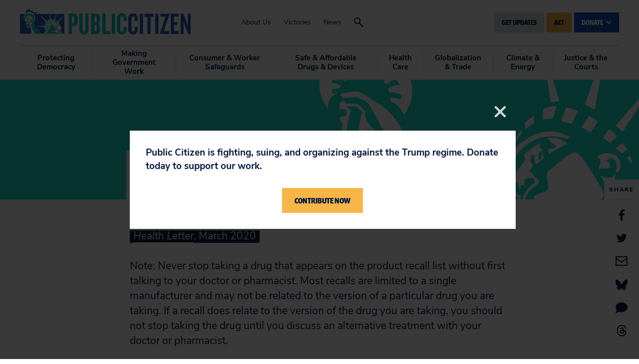

--- FILE ---
content_type: text/html; charset=UTF-8
request_url: https://www.citizen.org/article/product-recalls-january-15-2020-february-12-2020/
body_size: 15350
content:
<!DOCTYPE html>
<html lang="en">
<head>
	<meta charset="utf-8" />
	<meta name="viewport" content="width=device-width, initial-scale=1.0, viewport-fit=cover" />
	<script>['js','r5s'].forEach(function(attr){document.documentElement.setAttribute(attr,'')})</script>
	<link rel="stylesheet" type="text/css" href="https://use.typekit.net/lab1zze.css" />
	<link rel="preload" href="https://www.citizen.org/wp-content/themes/citizen/assets/fonts/nunitosans/nunitosans-400.woff2" as="font" crossorigin>
	<link rel="preload" href="https://www.citizen.org/wp-content/themes/citizen/assets/fonts/nunitosans/nunitosans-700.woff2" as="font" crossorigin>
	<link rel="preload" href="https://www.citizen.org/wp-content/themes/citizen/assets/fonts/nunitosans/nunitosans-800.woff2" as="font" crossorigin>

	<!-- Google tag (gtag.js) -->
<script async src="https://www.googletagmanager.com/gtag/js?id=G-4BQGHEVG1Y"></script>
<script>
  window.dataLayer = window.dataLayer || [];
  function gtag(){dataLayer.push(arguments);}
  gtag('js', new Date());

  gtag('config', 'G-4BQGHEVG1Y');
</script>
	<!-- End Google tag (gtag.js) -->
	<meta name="facebook-domain-verification" content="ajqc0h4kz5nozjq60cr8csqldkcd26" />
	<meta name='robots' content='index, follow, max-image-preview:large, max-snippet:-1, max-video-preview:-1' />
	<style>img:is([sizes="auto" i], [sizes^="auto," i]) { contain-intrinsic-size: 3000px 1500px }</style>
	
	<!-- This site is optimized with the Yoast SEO plugin v26.7 - https://yoast.com/wordpress/plugins/seo/ -->
	<title>Product Recalls: January 15, 2020 - February 12, 2020 - Public Citizen</title>
	<link rel="canonical" href="https://www.citizen.org/article/product-recalls-january-15-2020-february-12-2020/" />
	<meta property="og:locale" content="en_US" />
	<meta property="og:type" content="article" />
	<meta property="og:title" content="Product Recalls: January 15, 2020 - February 12, 2020 - Public Citizen" />
	<meta property="og:description" content="Note: Never stop taking a drug that appears on the product recall list without first talking to your doctor or&hellip;" />
	<meta property="og:url" content="https://www.citizen.org/article/product-recalls-january-15-2020-february-12-2020/" />
	<meta property="og:site_name" content="Public Citizen" />
	<meta property="article:publisher" content="https://www.facebook.com/publiccitizen/" />
	<meta property="article:modified_time" content="2020-07-13T15:32:56+00:00" />
	<meta property="og:image" content="https://www.citizen.org/wp-content/uploads/public_citizen_shared_link.jpg" />
	<meta property="og:image:width" content="1200" />
	<meta property="og:image:height" content="628" />
	<meta property="og:image:type" content="image/jpeg" />
	<meta name="twitter:card" content="summary_large_image" />
	<meta name="twitter:site" content="@Public_Citizen" />
	<meta name="twitter:label1" content="Est. reading time" />
	<meta name="twitter:data1" content="1 minute" />
	<script type="application/ld+json" class="yoast-schema-graph">{"@context":"https://schema.org","@graph":[{"@type":"WebPage","@id":"https://www.citizen.org/article/product-recalls-january-15-2020-february-12-2020/","url":"https://www.citizen.org/article/product-recalls-january-15-2020-february-12-2020/","name":"Product Recalls: January 15, 2020 - February 12, 2020 - Public Citizen","isPartOf":{"@id":"https://www.citizen.org/#website"},"datePublished":"2020-03-01T13:00:47+00:00","dateModified":"2020-07-13T15:32:56+00:00","breadcrumb":{"@id":"https://www.citizen.org/article/product-recalls-january-15-2020-february-12-2020/#breadcrumb"},"inLanguage":"en-US","potentialAction":[{"@type":"ReadAction","target":["https://www.citizen.org/article/product-recalls-january-15-2020-february-12-2020/"]}]},{"@type":"BreadcrumbList","@id":"https://www.citizen.org/article/product-recalls-january-15-2020-february-12-2020/#breadcrumb","itemListElement":[{"@type":"ListItem","position":1,"name":"Home","item":"https://www.citizen.org/"},{"@type":"ListItem","position":2,"name":"Articles","item":"https://www.citizen.org/article/"},{"@type":"ListItem","position":3,"name":"Product Recalls: January 15, 2020 &#8211; February 12, 2020"}]},{"@type":"WebSite","@id":"https://www.citizen.org/#website","url":"https://www.citizen.org/","name":"Public Citizen","description":"","potentialAction":[{"@type":"SearchAction","target":{"@type":"EntryPoint","urlTemplate":"https://www.citizen.org/?s={search_term_string}"},"query-input":{"@type":"PropertyValueSpecification","valueRequired":true,"valueName":"search_term_string"}}],"inLanguage":"en-US"}]}</script>
	<!-- / Yoast SEO plugin. -->


<link rel='dns-prefetch' href='//kit.fontawesome.com' />
<link rel='dns-prefetch' href='//cdn.jsdelivr.net' />
<link rel='dns-prefetch' href='//www.googletagmanager.com' />
<link rel='dns-prefetch' href='//cdnjs.cloudflare.com' />
<link rel="alternate" type="application/rss+xml" title="Public Citizen &raquo; Feed" href="https://www.citizen.org/feed/" />
<script type="text/javascript">
/* <![CDATA[ */
window._wpemojiSettings = {"baseUrl":"https:\/\/s.w.org\/images\/core\/emoji\/16.0.1\/72x72\/","ext":".png","svgUrl":"https:\/\/s.w.org\/images\/core\/emoji\/16.0.1\/svg\/","svgExt":".svg","source":{"concatemoji":"https:\/\/www.citizen.org\/wp-includes\/js\/wp-emoji-release.min.js?ver=6.8.3"}};
/*! This file is auto-generated */
!function(s,n){var o,i,e;function c(e){try{var t={supportTests:e,timestamp:(new Date).valueOf()};sessionStorage.setItem(o,JSON.stringify(t))}catch(e){}}function p(e,t,n){e.clearRect(0,0,e.canvas.width,e.canvas.height),e.fillText(t,0,0);var t=new Uint32Array(e.getImageData(0,0,e.canvas.width,e.canvas.height).data),a=(e.clearRect(0,0,e.canvas.width,e.canvas.height),e.fillText(n,0,0),new Uint32Array(e.getImageData(0,0,e.canvas.width,e.canvas.height).data));return t.every(function(e,t){return e===a[t]})}function u(e,t){e.clearRect(0,0,e.canvas.width,e.canvas.height),e.fillText(t,0,0);for(var n=e.getImageData(16,16,1,1),a=0;a<n.data.length;a++)if(0!==n.data[a])return!1;return!0}function f(e,t,n,a){switch(t){case"flag":return n(e,"\ud83c\udff3\ufe0f\u200d\u26a7\ufe0f","\ud83c\udff3\ufe0f\u200b\u26a7\ufe0f")?!1:!n(e,"\ud83c\udde8\ud83c\uddf6","\ud83c\udde8\u200b\ud83c\uddf6")&&!n(e,"\ud83c\udff4\udb40\udc67\udb40\udc62\udb40\udc65\udb40\udc6e\udb40\udc67\udb40\udc7f","\ud83c\udff4\u200b\udb40\udc67\u200b\udb40\udc62\u200b\udb40\udc65\u200b\udb40\udc6e\u200b\udb40\udc67\u200b\udb40\udc7f");case"emoji":return!a(e,"\ud83e\udedf")}return!1}function g(e,t,n,a){var r="undefined"!=typeof WorkerGlobalScope&&self instanceof WorkerGlobalScope?new OffscreenCanvas(300,150):s.createElement("canvas"),o=r.getContext("2d",{willReadFrequently:!0}),i=(o.textBaseline="top",o.font="600 32px Arial",{});return e.forEach(function(e){i[e]=t(o,e,n,a)}),i}function t(e){var t=s.createElement("script");t.src=e,t.defer=!0,s.head.appendChild(t)}"undefined"!=typeof Promise&&(o="wpEmojiSettingsSupports",i=["flag","emoji"],n.supports={everything:!0,everythingExceptFlag:!0},e=new Promise(function(e){s.addEventListener("DOMContentLoaded",e,{once:!0})}),new Promise(function(t){var n=function(){try{var e=JSON.parse(sessionStorage.getItem(o));if("object"==typeof e&&"number"==typeof e.timestamp&&(new Date).valueOf()<e.timestamp+604800&&"object"==typeof e.supportTests)return e.supportTests}catch(e){}return null}();if(!n){if("undefined"!=typeof Worker&&"undefined"!=typeof OffscreenCanvas&&"undefined"!=typeof URL&&URL.createObjectURL&&"undefined"!=typeof Blob)try{var e="postMessage("+g.toString()+"("+[JSON.stringify(i),f.toString(),p.toString(),u.toString()].join(",")+"));",a=new Blob([e],{type:"text/javascript"}),r=new Worker(URL.createObjectURL(a),{name:"wpTestEmojiSupports"});return void(r.onmessage=function(e){c(n=e.data),r.terminate(),t(n)})}catch(e){}c(n=g(i,f,p,u))}t(n)}).then(function(e){for(var t in e)n.supports[t]=e[t],n.supports.everything=n.supports.everything&&n.supports[t],"flag"!==t&&(n.supports.everythingExceptFlag=n.supports.everythingExceptFlag&&n.supports[t]);n.supports.everythingExceptFlag=n.supports.everythingExceptFlag&&!n.supports.flag,n.DOMReady=!1,n.readyCallback=function(){n.DOMReady=!0}}).then(function(){return e}).then(function(){var e;n.supports.everything||(n.readyCallback(),(e=n.source||{}).concatemoji?t(e.concatemoji):e.wpemoji&&e.twemoji&&(t(e.twemoji),t(e.wpemoji)))}))}((window,document),window._wpemojiSettings);
/* ]]> */
</script>
<link rel='stylesheet' id='otw_grid_manager-css' href='https://www.citizen.org/wp-content/plugins/widgetize-pages-light/include/otw_components/otw_grid_manager_light/css/otw-grid.css?ver=1.1' type='text/css' media='all' />
<style id='wp-emoji-styles-inline-css' type='text/css'>

	img.wp-smiley, img.emoji {
		display: inline !important;
		border: none !important;
		box-shadow: none !important;
		height: 1em !important;
		width: 1em !important;
		margin: 0 0.07em !important;
		vertical-align: -0.1em !important;
		background: none !important;
		padding: 0 !important;
	}
</style>
<link rel='stylesheet' id='wp-block-library-css' href='https://www.citizen.org/wp-includes/css/dist/block-library/style.min.css?ver=6.8.3' type='text/css' media='all' />
<style id='classic-theme-styles-inline-css' type='text/css'>
/*! This file is auto-generated */
.wp-block-button__link{color:#fff;background-color:#32373c;border-radius:9999px;box-shadow:none;text-decoration:none;padding:calc(.667em + 2px) calc(1.333em + 2px);font-size:1.125em}.wp-block-file__button{background:#32373c;color:#fff;text-decoration:none}
</style>
<style id='global-styles-inline-css' type='text/css'>
:root{--wp--preset--aspect-ratio--square: 1;--wp--preset--aspect-ratio--4-3: 4/3;--wp--preset--aspect-ratio--3-4: 3/4;--wp--preset--aspect-ratio--3-2: 3/2;--wp--preset--aspect-ratio--2-3: 2/3;--wp--preset--aspect-ratio--16-9: 16/9;--wp--preset--aspect-ratio--9-16: 9/16;--wp--preset--color--black: #000000;--wp--preset--color--cyan-bluish-gray: #abb8c3;--wp--preset--color--white: #ffffff;--wp--preset--color--pale-pink: #f78da7;--wp--preset--color--vivid-red: #cf2e2e;--wp--preset--color--luminous-vivid-orange: #ff6900;--wp--preset--color--luminous-vivid-amber: #fcb900;--wp--preset--color--light-green-cyan: #7bdcb5;--wp--preset--color--vivid-green-cyan: #00d084;--wp--preset--color--pale-cyan-blue: #8ed1fc;--wp--preset--color--vivid-cyan-blue: #0693e3;--wp--preset--color--vivid-purple: #9b51e0;--wp--preset--gradient--vivid-cyan-blue-to-vivid-purple: linear-gradient(135deg,rgba(6,147,227,1) 0%,rgb(155,81,224) 100%);--wp--preset--gradient--light-green-cyan-to-vivid-green-cyan: linear-gradient(135deg,rgb(122,220,180) 0%,rgb(0,208,130) 100%);--wp--preset--gradient--luminous-vivid-amber-to-luminous-vivid-orange: linear-gradient(135deg,rgba(252,185,0,1) 0%,rgba(255,105,0,1) 100%);--wp--preset--gradient--luminous-vivid-orange-to-vivid-red: linear-gradient(135deg,rgba(255,105,0,1) 0%,rgb(207,46,46) 100%);--wp--preset--gradient--very-light-gray-to-cyan-bluish-gray: linear-gradient(135deg,rgb(238,238,238) 0%,rgb(169,184,195) 100%);--wp--preset--gradient--cool-to-warm-spectrum: linear-gradient(135deg,rgb(74,234,220) 0%,rgb(151,120,209) 20%,rgb(207,42,186) 40%,rgb(238,44,130) 60%,rgb(251,105,98) 80%,rgb(254,248,76) 100%);--wp--preset--gradient--blush-light-purple: linear-gradient(135deg,rgb(255,206,236) 0%,rgb(152,150,240) 100%);--wp--preset--gradient--blush-bordeaux: linear-gradient(135deg,rgb(254,205,165) 0%,rgb(254,45,45) 50%,rgb(107,0,62) 100%);--wp--preset--gradient--luminous-dusk: linear-gradient(135deg,rgb(255,203,112) 0%,rgb(199,81,192) 50%,rgb(65,88,208) 100%);--wp--preset--gradient--pale-ocean: linear-gradient(135deg,rgb(255,245,203) 0%,rgb(182,227,212) 50%,rgb(51,167,181) 100%);--wp--preset--gradient--electric-grass: linear-gradient(135deg,rgb(202,248,128) 0%,rgb(113,206,126) 100%);--wp--preset--gradient--midnight: linear-gradient(135deg,rgb(2,3,129) 0%,rgb(40,116,252) 100%);--wp--preset--font-size--small: 13px;--wp--preset--font-size--medium: 20px;--wp--preset--font-size--large: 36px;--wp--preset--font-size--x-large: 42px;--wp--preset--spacing--20: 0.44rem;--wp--preset--spacing--30: 0.67rem;--wp--preset--spacing--40: 1rem;--wp--preset--spacing--50: 1.5rem;--wp--preset--spacing--60: 2.25rem;--wp--preset--spacing--70: 3.38rem;--wp--preset--spacing--80: 5.06rem;--wp--preset--shadow--natural: 6px 6px 9px rgba(0, 0, 0, 0.2);--wp--preset--shadow--deep: 12px 12px 50px rgba(0, 0, 0, 0.4);--wp--preset--shadow--sharp: 6px 6px 0px rgba(0, 0, 0, 0.2);--wp--preset--shadow--outlined: 6px 6px 0px -3px rgba(255, 255, 255, 1), 6px 6px rgba(0, 0, 0, 1);--wp--preset--shadow--crisp: 6px 6px 0px rgba(0, 0, 0, 1);}:where(.is-layout-flex){gap: 0.5em;}:where(.is-layout-grid){gap: 0.5em;}body .is-layout-flex{display: flex;}.is-layout-flex{flex-wrap: wrap;align-items: center;}.is-layout-flex > :is(*, div){margin: 0;}body .is-layout-grid{display: grid;}.is-layout-grid > :is(*, div){margin: 0;}:where(.wp-block-columns.is-layout-flex){gap: 2em;}:where(.wp-block-columns.is-layout-grid){gap: 2em;}:where(.wp-block-post-template.is-layout-flex){gap: 1.25em;}:where(.wp-block-post-template.is-layout-grid){gap: 1.25em;}.has-black-color{color: var(--wp--preset--color--black) !important;}.has-cyan-bluish-gray-color{color: var(--wp--preset--color--cyan-bluish-gray) !important;}.has-white-color{color: var(--wp--preset--color--white) !important;}.has-pale-pink-color{color: var(--wp--preset--color--pale-pink) !important;}.has-vivid-red-color{color: var(--wp--preset--color--vivid-red) !important;}.has-luminous-vivid-orange-color{color: var(--wp--preset--color--luminous-vivid-orange) !important;}.has-luminous-vivid-amber-color{color: var(--wp--preset--color--luminous-vivid-amber) !important;}.has-light-green-cyan-color{color: var(--wp--preset--color--light-green-cyan) !important;}.has-vivid-green-cyan-color{color: var(--wp--preset--color--vivid-green-cyan) !important;}.has-pale-cyan-blue-color{color: var(--wp--preset--color--pale-cyan-blue) !important;}.has-vivid-cyan-blue-color{color: var(--wp--preset--color--vivid-cyan-blue) !important;}.has-vivid-purple-color{color: var(--wp--preset--color--vivid-purple) !important;}.has-black-background-color{background-color: var(--wp--preset--color--black) !important;}.has-cyan-bluish-gray-background-color{background-color: var(--wp--preset--color--cyan-bluish-gray) !important;}.has-white-background-color{background-color: var(--wp--preset--color--white) !important;}.has-pale-pink-background-color{background-color: var(--wp--preset--color--pale-pink) !important;}.has-vivid-red-background-color{background-color: var(--wp--preset--color--vivid-red) !important;}.has-luminous-vivid-orange-background-color{background-color: var(--wp--preset--color--luminous-vivid-orange) !important;}.has-luminous-vivid-amber-background-color{background-color: var(--wp--preset--color--luminous-vivid-amber) !important;}.has-light-green-cyan-background-color{background-color: var(--wp--preset--color--light-green-cyan) !important;}.has-vivid-green-cyan-background-color{background-color: var(--wp--preset--color--vivid-green-cyan) !important;}.has-pale-cyan-blue-background-color{background-color: var(--wp--preset--color--pale-cyan-blue) !important;}.has-vivid-cyan-blue-background-color{background-color: var(--wp--preset--color--vivid-cyan-blue) !important;}.has-vivid-purple-background-color{background-color: var(--wp--preset--color--vivid-purple) !important;}.has-black-border-color{border-color: var(--wp--preset--color--black) !important;}.has-cyan-bluish-gray-border-color{border-color: var(--wp--preset--color--cyan-bluish-gray) !important;}.has-white-border-color{border-color: var(--wp--preset--color--white) !important;}.has-pale-pink-border-color{border-color: var(--wp--preset--color--pale-pink) !important;}.has-vivid-red-border-color{border-color: var(--wp--preset--color--vivid-red) !important;}.has-luminous-vivid-orange-border-color{border-color: var(--wp--preset--color--luminous-vivid-orange) !important;}.has-luminous-vivid-amber-border-color{border-color: var(--wp--preset--color--luminous-vivid-amber) !important;}.has-light-green-cyan-border-color{border-color: var(--wp--preset--color--light-green-cyan) !important;}.has-vivid-green-cyan-border-color{border-color: var(--wp--preset--color--vivid-green-cyan) !important;}.has-pale-cyan-blue-border-color{border-color: var(--wp--preset--color--pale-cyan-blue) !important;}.has-vivid-cyan-blue-border-color{border-color: var(--wp--preset--color--vivid-cyan-blue) !important;}.has-vivid-purple-border-color{border-color: var(--wp--preset--color--vivid-purple) !important;}.has-vivid-cyan-blue-to-vivid-purple-gradient-background{background: var(--wp--preset--gradient--vivid-cyan-blue-to-vivid-purple) !important;}.has-light-green-cyan-to-vivid-green-cyan-gradient-background{background: var(--wp--preset--gradient--light-green-cyan-to-vivid-green-cyan) !important;}.has-luminous-vivid-amber-to-luminous-vivid-orange-gradient-background{background: var(--wp--preset--gradient--luminous-vivid-amber-to-luminous-vivid-orange) !important;}.has-luminous-vivid-orange-to-vivid-red-gradient-background{background: var(--wp--preset--gradient--luminous-vivid-orange-to-vivid-red) !important;}.has-very-light-gray-to-cyan-bluish-gray-gradient-background{background: var(--wp--preset--gradient--very-light-gray-to-cyan-bluish-gray) !important;}.has-cool-to-warm-spectrum-gradient-background{background: var(--wp--preset--gradient--cool-to-warm-spectrum) !important;}.has-blush-light-purple-gradient-background{background: var(--wp--preset--gradient--blush-light-purple) !important;}.has-blush-bordeaux-gradient-background{background: var(--wp--preset--gradient--blush-bordeaux) !important;}.has-luminous-dusk-gradient-background{background: var(--wp--preset--gradient--luminous-dusk) !important;}.has-pale-ocean-gradient-background{background: var(--wp--preset--gradient--pale-ocean) !important;}.has-electric-grass-gradient-background{background: var(--wp--preset--gradient--electric-grass) !important;}.has-midnight-gradient-background{background: var(--wp--preset--gradient--midnight) !important;}.has-small-font-size{font-size: var(--wp--preset--font-size--small) !important;}.has-medium-font-size{font-size: var(--wp--preset--font-size--medium) !important;}.has-large-font-size{font-size: var(--wp--preset--font-size--large) !important;}.has-x-large-font-size{font-size: var(--wp--preset--font-size--x-large) !important;}
:where(.wp-block-post-template.is-layout-flex){gap: 1.25em;}:where(.wp-block-post-template.is-layout-grid){gap: 1.25em;}
:where(.wp-block-columns.is-layout-flex){gap: 2em;}:where(.wp-block-columns.is-layout-grid){gap: 2em;}
:root :where(.wp-block-pullquote){font-size: 1.5em;line-height: 1.6;}
</style>
<link rel='stylesheet' id='uscounties-html5-map-style-css' href='https://www.citizen.org/wp-content/plugins/uscountieshtmlmap/static/css/map.css?ver=6.8.3' type='text/css' media='all' />
<link rel='stylesheet' id='el-app-css' href='https://www.citizen.org/wp-content/themes/citizen/assets/styles/app.css?ver=v22' type='text/css' media='all' />
<link rel='stylesheet' id='fontawesome-6-css-css' href='https://cdnjs.cloudflare.com/ajax/libs/font-awesome/6.5.2/css/all.min.css?ver=1.1.7' type='text/css' media='all' />
<link rel='stylesheet' id='popup-css-css' href='https://www.citizen.org/wp-content/themes/citizen/assets/styles/popup.css?ver=1.1.7' type='text/css' media='all' />
<link rel='stylesheet' id='tablepress-default-css' href='https://www.citizen.org/wp-content/plugins/tablepress-premium/css/build/default.css?ver=3.0.3' type='text/css' media='all' />
<script type="text/javascript" src="https://www.citizen.org/wp-includes/js/jquery/jquery.min.js?ver=3.7.1" id="jquery-core-js"></script>
<script type="text/javascript" src="https://www.citizen.org/wp-includes/js/jquery/jquery-migrate.min.js?ver=3.4.1" id="jquery-migrate-js"></script>

<!-- Google tag (gtag.js) snippet added by Site Kit -->
<!-- Google Analytics snippet added by Site Kit -->
<script type="text/javascript" src="https://www.googletagmanager.com/gtag/js?id=G-29THWZJ6LP" id="google_gtagjs-js" async></script>
<script type="text/javascript" id="google_gtagjs-js-after">
/* <![CDATA[ */
window.dataLayer = window.dataLayer || [];function gtag(){dataLayer.push(arguments);}
gtag("set","linker",{"domains":["www.citizen.org"]});
gtag("js", new Date());
gtag("set", "developer_id.dZTNiMT", true);
gtag("config", "G-29THWZJ6LP");
/* ]]> */
</script>
<link rel="https://api.w.org/" href="https://www.citizen.org/wp-json/" /><link rel="alternate" title="JSON" type="application/json" href="https://www.citizen.org/wp-json/wp/v2/article/61627" /><link rel="EditURI" type="application/rsd+xml" title="RSD" href="https://www.citizen.org/xmlrpc.php?rsd" />
<link rel='shortlink' href='https://www.citizen.org/?p=61627' />
<link rel="alternate" title="oEmbed (JSON)" type="application/json+oembed" href="https://www.citizen.org/wp-json/oembed/1.0/embed?url=https%3A%2F%2Fwww.citizen.org%2Farticle%2Fproduct-recalls-january-15-2020-february-12-2020%2F" />
<link rel="alternate" title="oEmbed (XML)" type="text/xml+oembed" href="https://www.citizen.org/wp-json/oembed/1.0/embed?url=https%3A%2F%2Fwww.citizen.org%2Farticle%2Fproduct-recalls-january-15-2020-february-12-2020%2F&#038;format=xml" />
<meta name="generator" content="Site Kit by Google 1.170.0" /><!-- HFCM by 99 Robots - Snippet # 1: Facebook Lead -->
<!-- Facebook Pixel Code -->
<script>
!function(f,b,e,v,n,t,s)
{if(f.fbq)return;n=f.fbq=function(){n.callMethod?
n.callMethod.apply(n,arguments):n.queue.push(arguments)};
if(!f._fbq)f._fbq=n;n.push=n;n.loaded=!0;n.version='2.0';
n.queue=[];t=b.createElement(e);t.async=!0;
t.src=v;s=b.getElementsByTagName(e)[0];
s.parentNode.insertBefore(t,s)}(window, document,'script',
'https://connect.facebook.net/en_US/fbevents.js');
fbq('init', '2123987344589852');
fbq('track', 'PageView');
fbq(‘track’, ‘Lead’);

</script>


<noscript><img height="1" width="1" style="display:none"
src="https://www.facebook.com/tr?id=2123987344589852&ev=PageView&noscript=1"
alt="fb tracking"/></noscript>
<!-- End Facebook Pixel Code -->


<!-- /end HFCM by 99 Robots -->
<!-- HFCM by 99 Robots - Snippet # 2: StackAdapt-Pixel -->
<script>!function(s,a,e,v,n,t,z){if(s.saq)return;n=s.saq=function(){n.callMethod?n.callMethod.apply(n,arguments):n.queue.push(arguments)};if(!s._saq)s._saq=n;n.push=n;n.loaded=!0;n.version='1.0';n.queue=[];t=a.createElement(e);t.async=!0;t.src=v;z=a.getElementsByTagName(e)[0];z.parentNode.insertBefore(t,z)}(window,document,'script','https://tags.srv.stackadapt.com/events.js');saq('ts', 'dR0_d1rx0fHvgwt3wvZ3jw');</script>
<!-- /end HFCM by 99 Robots -->
<!-- Stream WordPress user activity plugin v4.1.1 -->
		<style type="text/css" id="wp-custom-css">
			ol {
     list-style: decimal;
 }

ol > li:before {
    content: none;
}
#buy_button {
	background-color: #001742;
	color: #edf2f2 !important;
	font-size: 2.3rem !important;
	padding: 10px 20px;
	border: none;
	border-radius: 5px;
	cursor: pointer;
}
#buy_button:hover {
	background-color: #f7b748 !important;
	color: #001742 !important;
}

/* tto CSS */

section.row-container {
  display: flex;
  width: 100%;
  max-width: 100%;
  margin: 0;
}

section.row-container .row-col {
  margin-right: 2rem;
}

section.row-container .row-col:last-child {
  margin-right: 0;
}

.cta-block {
  position: relative;

  display: flex;
  align-items: center;
  background: #1de3d3;
  padding: 1rem 1rem;
}

.cta-block--left {
  margin-bottom: 0;
  margin-right: 1rem;
}

.cta-block--right {
  margin-bottom: 0;
  text-align: center;
}

.cta-block h3 {
  font-size: 36px;
  font-weight: 600;
  letter-spacing: 0.03em;
  margin-bottom: 1rem;
}

span.price {
	display: block;
  letter-spacing: 0.05em;
  font-size: 48px;
  font-weight: 900;
  color: #1750b7;
}

.cta-block #buy_button {
  font-size: 1.4rem !important;
  font-weight: 900;
  margin: 0 auto;
  text-align: center;
}

.flex-5 {
  flex: 5
}

.flex-5 {
  flex: 4;
}

.flex-3 {
  flex: 3;
}


.float-left {
  float: left;
  margin-right: 7px;
  margin-bottom: 7px;
}


.before-content-area {
  display: block;
  margin: 0 0 1rem;
}

@media (max-width: 896px) {
	section.row-container {
		flex-wrap: wrap;
	}
	.video-embed iframe {
    max-width: 325px;
}
}		</style>
		</head>
<body class="wp-singular article-template-default single single-article postid-61627 wp-theme-citizen">
	
	<div class="root1">
				<div class="root1-wrap">
																<header class="top1" id="top">
									<div class="top1-wrap -contain -xw:n">
						<p class="top1-logo -as:1"><a href="https://www.citizen.org" class="logo1 icon-logo" accesskey="h" aria-label="Public Citizen"><span>Public Citizen</span></a></p>
						<nav class="skips1">
							<ul>
								<li><a href="#nav" accesskey="n">Skip to navigation [n]</a></li>
								<li><a href="#content" accesskey="c">Skip to content [c]</a></li>
								<li><a href="#footer" accesskey="f">Skip to footer [f]</a></li>
							</ul>
						</nav>
						<h2 class="top1-toggler -as:1"><a href="#" toggle="body/is-nav-active" class="icon-menu" aria-label="Menu"><span>Menu</span></a></h2>
						<nav class="top1-center -hide@print">
							<ul class="-as:1">
								<li id="menu-item-513" class="menu-item menu-item-type-post_type menu-item-object-page menu-item-513"><a href="https://www.citizen.org/about/">About Us</a></li>
<li id="menu-item-2081" class="menu-item menu-item-type-post_type menu-item-object-page menu-item-2081"><a href="https://www.citizen.org/victories/">Victories</a></li>
<li id="menu-item-348" class="menu-item menu-item-type-post_type menu-item-object-page menu-item-348"><a href="https://www.citizen.org/news/">News</a></li>
								<li class="-search"><a href="#" class="icon-search" toggle="body/is-search-active" aria-label="Search"><span>Search</span></a></li>
							</ul>
						</nav>
						<div class="top1-corner">
														<ul class="top1-buttons">
								<li>
									<a href="#" class="button1 -small" toggle="^"><span>Get Updates</span></a>
									<div class="top1-updates">
										<div class="top1-updateswrap -contain -xw:2">
											<a href="#" class="top1-updatesclose -as:1 icon-close" toggle="^li//-"><span>Close</span></a>
											<p class="updates1-wrap">
											<label class="-t:4" for="f486140">JOIN THE MOVEMENT</label>
											<iframe src=https://act.citizen.org/page/61195/subscribe/1 width="800" height="150" frameBorder="0"></iframe></p>
											<!--<form action="https://www.citizen.org/signup-thanks/" method="GET" class="updates1">
												<p class="updates1-wrap">
													<label class="-t:4" for="f486140">JOIN THE MOVEMENT</label>
													<span>
														<i class="icon-emailalt"></i>
														<input type="text" name="contact-email" id="f486140" placeholder="Email Address" required />
													</span>
													<button type="submit" class="button1 -small"><span>Get Updates</span></button>
													<span class="error-message">Valid email is required</span>
												</p>
											</form>-->
										</div>
									</div>
								</li>

																	<li><a href="/act/" class="button1 -small -yellow"><span>Act</span></a></li>
								
								<li>
									<div class="drop1">
										<p class="drop1-button -hide>medium"><a href="https://donate.citizen.org/page/59137/donate/1" class="button1 -small -blue" toggle="^.drop1"><span>Donate <i class="icon-thick-down"></i></span></a></p>
										<p class="drop1-button -hide<large"><a href="https://donate.citizen.org/page/59137/donate/1" class="button1 -small -blue"><span>Donate <i class="icon-thick-down"></i></span></a></p>
										<div class="drop1-main -t:7">
											<div class="drop1-inner">
												<ul class="drop1-box -as:1">
													<li id="menu-item-36863" class="menu-item menu-item-type-custom menu-item-object-custom menu-item-36863"><a href="https://donate.citizen.org/page/59137/donate/1">Donate</a></li>
<li id="menu-item-43553" class="menu-item menu-item-type-custom menu-item-object-custom menu-item-43553"><a href="https://donate.citizen.org/page/59138/donate/1">Join/Renew</a></li>
<li id="menu-item-494" class="menu-item menu-item-type-post_type menu-item-object-page menu-item-494"><a href="https://www.citizen.org/giving-through-your-will/">Giving Through Your Will</a></li>
<li id="menu-item-496" class="menu-item menu-item-type-post_type menu-item-object-page menu-item-496"><a href="https://www.citizen.org/gift-of-stocks-or-mutual-funds/">Gift of Stocks or Mutual Funds</a></li>
<li id="menu-item-43552" class="menu-item menu-item-type-custom menu-item-object-custom menu-item-43552"><a href="https://donate.citizen.org/page/59139/donate/1">Tax-Deductible Giving</a></li>
<li id="menu-item-497" class="menu-item menu-item-type-post_type menu-item-object-page menu-item-497"><a href="https://www.citizen.org/charitable-gift-annuities/">Charitable Gift Annuities</a></li>
<li id="menu-item-495" class="menu-item menu-item-type-post_type menu-item-object-page menu-item-495"><a href="https://www.citizen.org/gifts-from-your-retirement-account/">Gifts From Your Retirement Account</a></li>
<li id="menu-item-493" class="menu-item menu-item-type-post_type menu-item-object-page menu-item-493"><a href="https://www.citizen.org/life-insurance-donations/">Life Insurance Donations</a></li>
												</ul>
											</div>
										</div>
									</div>
								</li>

							</ul>
						</div>
						<div class="top1-search -hide@print">
							<div class="top1-searchwrap -contain -xw:2">
								<a href="#" class="top1-searchclose -as:1 icon-close" toggle="body/is-search-active/-"><span>Close</span></a>
								<form action="https://www.citizen.org" method="get" class="searchbox1">
									<p class="searchbox1-wrap">
										<label class="-t:4" for="f642201">What are you looking for?</label>
										<span><i class="icon-search"></i> <input type="text" name="s" id="f642201" placeholder="Search this site" /></span>
									<button type="submit" class="button1 -small"><span>Search</span></button></p>
								</form>
							</div>
						</div>
					</div>
				</header>
				<nav class="nav1 -hide@print" id="nav">
					<div class="nav1-wrap -contain -xw:n">
						<ul class="nav1-main" data-navio>
															<li offsetwatch><a href="https://www.citizen.org/topic/protecting-democracy/" accesskey="1">Protecting Democracy</a><em> [1]</em>
									<div class="dropdown1">
										<div class="dropdown1-wrap -contain -xw:2">

																						<div class="dropdown1-intro -t:8">
												<p class="">American democracy is in jeopardy, from the disastrous Citizens United ruling that flooded our politics with corporate cash to the immoral assault on voting rights. We work every day to defend against these threats and advance bold reforms.</p>
											</div>

																																														<div class="dropdown1-action">
													<article class="teaser1">
														<a href="https://act.citizen.org/page/59845/petition/1" class="teaser1-wrap" >
															<div class="teaser1-main" >
																<h4 class="teaser1-title -c:ix "><span>Overturn Citizens United Now<span><i class="icon-external-link"></i></span></span></h4>
															</div>
																															<p class="teaser1-action"><span class="button2 " reveal aligned><span>Sign the Petition</span></span></p>
																													</a>
													</article>
												</div>
											
																							<div class="dropdown1-news">
																											<article class="teaser2">
															<a href="https://www.citizen.org/article/generative-artificial-intelligence-and-threats-to-democracy/" class="teaser2-wrap">
																<h4 class="teaser2-title -c:ix "><span class="underline1">Generative Artificial Intelligence and Threats to Democracy</span></h4>
															</a>
														</article>
																																									<article class="teaser2">
															<a href="https://www.citizen.org/news/protecting-elected-officials-from-threats/" class="teaser2-wrap">
																<h4 class="teaser2-title -c:ix "><span class="underline1">Protecting Elected Officials from Threats</span></h4>
															</a>
														</article>
																										</div>
																					</div>
									</div>
								</li>
															<li offsetwatch><a href="https://www.citizen.org/topic/making-government-work/" accesskey="2">Making Government Work</a><em> [2]</em>
									<div class="dropdown1">
										<div class="dropdown1-wrap -contain -xw:2">

																						<div class="dropdown1-intro -t:8">
												<p class="">The U.S. government should work for the public, not corporations or industry. It should safeguard consumers, workers and the environment, and be funded well enough to do so. The budget process must not be obstructed by partisanship.</p>
											</div>

																																														<div class="dropdown1-action">
													<article class="teaser1">
														<a href="https://act.citizen.org/page/59845/petition/1" class="teaser1-wrap" >
															<div class="teaser1-main" >
																<h4 class="teaser1-title -c:ix "><span>Get Corporate Money Out of Politics<span><i class="icon-external-link"></i></span></span></h4>
															</div>
																															<p class="teaser1-action"><span class="button2 " reveal aligned><span>Sign the Petition</span></span></p>
																													</a>
													</article>
												</div>
											
																							<div class="dropdown1-news">
																											<article class="teaser2">
															<a href="https://www.citizen.org/news/its-time-to-cut-the-bloated-pentagon-budget-to-fund-people-not-military-contractors/" class="teaser2-wrap">
																<h4 class="teaser2-title -c:ix "><span class="underline1">It’s Time to Cut the Bloated Pentagon Budget to Fund People, Not Military Contractors</span></h4>
															</a>
														</article>
																																									<article class="teaser2">
															<a href="https://www.citizen.org/article/public-money-for-private-equity/" class="teaser2-wrap">
																<h4 class="teaser2-title -c:ix "><span class="underline1">Ensuring Public Money Does Not Go To Private Equity</span></h4>
															</a>
														</article>
																										</div>
																					</div>
									</div>
								</li>
															<li offsetwatch><a href="https://www.citizen.org/topic/consumer-worker-safeguards/" accesskey="3">Consumer &#038; Worker Safeguards</a><em> [3]</em>
									<div class="dropdown1">
										<div class="dropdown1-wrap -contain -xw:2">

																						<div class="dropdown1-intro -t:8">
												<p class="">Every day, Big Banks, Big Polluters, and Big Tech companies are threatening our economy, our environment, and our democracy – sacrificing Main Street Americans and our families on the altar of corporate profits. Public Citizen advocates for ordinary people by taking on corporate interests and their cronies in government.</p>
											</div>

																																														<div class="dropdown1-action">
													<article class="teaser1">
														<a href="https://act.citizen.org/page/61746/petition/1" class="teaser1-wrap" >
															<div class="teaser1-main" >
																<h4 class="teaser1-title -c:ix "><span>Don’t Let Big Tech Write Our Digital Privacy Laws<span><i class="icon-external-link"></i></span></span></h4>
															</div>
																															<p class="teaser1-action"><span class="button2 " reveal aligned><span>Sign Now</span></span></p>
																													</a>
													</article>
												</div>
											
																							<div class="dropdown1-news">
																											<article class="teaser2">
															<a href="https://www.citizen.org/news/trump-guts-enforcement-greenlights-corporate-crime-spree/" class="teaser2-wrap">
																<h4 class="teaser2-title -c:ix "><span class="underline1">Trump Guts Enforcement, Greenlights Corporate Crime Spree</span></h4>
															</a>
														</article>
																																									<article class="teaser2">
															<a href="https://www.citizen.org/news/trump-eo-illegally-limits-independent-agencies-power/" class="teaser2-wrap">
																<h4 class="teaser2-title -c:ix "><span class="underline1">Trump’s Executive Order Aims to Illegally Undermine Federal Independent Agencies, Shield Big Corporations from Accountability</span></h4>
															</a>
														</article>
																										</div>
																					</div>
									</div>
								</li>
															<li offsetwatch><a href="https://www.citizen.org/topic/safe-affordable-drugs-devices/" accesskey="4">Safe &amp; Affordable Drugs &amp; Devices</a><em> [4]</em>
									<div class="dropdown1">
										<div class="dropdown1-wrap -contain -xw:2">

																						<div class="dropdown1-intro -t:8">
												<p class="">Prescription drugs are unaffordable and new drugs and devices often are approved without being proven safe and effective. Public Citizen challenges Big Pharma, device manufacturers and federal regulators to make drugs and medical devices safe, effective and accessible to all. </p>
											</div>

																																														<div class="dropdown1-action">
													<article class="teaser1">
														<a href="https://act.citizen.org/page/61481/petition/1" class="teaser1-wrap" >
															<div class="teaser1-main" >
																<h4 class="teaser1-title -c:ix "><span>Join the Movement<span><i class="icon-external-link"></i></span></span></h4>
															</div>
																															<p class="teaser1-action"><span class="button2 " reveal aligned><span>Get Involved</span></span></p>
																													</a>
													</article>
												</div>
											
																					</div>
									</div>
								</li>
															<li offsetwatch><a href="https://www.citizen.org/topic/health-care/" accesskey="5">Health Care</a><em> [5]</em>
									<div class="dropdown1">
										<div class="dropdown1-wrap -contain -xw:2">

																						<div class="dropdown1-intro -t:8">
												<p class="">Health care in the U.S. leaves too many people out, costs too much and doesn’t meet acceptable standards of quality. Much of the care that we get is unaffordable, unnecessary or harmful. Public Citizen advocates Medicare for All, stronger oversight of dangerous doctors and safe clinical trials.</p>
											</div>

																																														<div class="dropdown1-action">
													<article class="teaser1">
														<a href="https://act.citizen.org/page/61740/petition/1" class="teaser1-wrap" >
															<div class="teaser1-main" >
																<h4 class="teaser1-title -c:ix "><span>Win Medicare for All<span><i class="icon-external-link"></i></span></span></h4>
															</div>
																															<p class="teaser1-action"><span class="button2 " reveal aligned><span>Take Action Now</span></span></p>
																													</a>
													</article>
												</div>
											
																							<div class="dropdown1-news">
																											<article class="teaser2">
															<a href="https://www.citizen.org/article/report-the-trump-administrations-stop-work-order-and-funding-freeze-likely-affected-32-usaid-funded-clinical-trials/" class="teaser2-wrap">
																<h4 class="teaser2-title -c:ix "><span class="underline1">Report: The Trump Administration’s Stop-Work Order and Funding Freeze likely affected 32 USAID-Funded Clinical Trials</span></h4>
															</a>
														</article>
																																									<article class="teaser2">
															<a href="https://www.citizen.org/article/public-citizen-petitions-osha-and-cms-to-implement-work-hour-regulations-for-resident-physicians/" class="teaser2-wrap">
																<h4 class="teaser2-title -c:ix "><span class="underline1">Public Citizen Petitions OSHA and CMS to Implement Work-Hour Regulations for Resident Physicians</span></h4>
															</a>
														</article>
																										</div>
																					</div>
									</div>
								</li>
															<li offsetwatch><a href="https://www.citizen.org/topic/globalization-trade/" accesskey="6">Globalization &amp; Trade</a><em> [6]</em>
									<div class="dropdown1">
										<div class="dropdown1-wrap -contain -xw:2">

																						<div class="dropdown1-intro -t:8">
												<p class="">As Public Citizen’s division fighting for a fairer global economy, Global Trade Watch works to expose and challenge trade policies that put corporate profits over people.<br />
<br />
<b>Under Donald Trump, that mission faces a new urgency. Trump has won two elections in part by exploiting working people’s real frustrations about an increasingly complex and unequal global economy, yet his trade agenda serves only himself and his billionaire allies. </b><br />
<br />
Global Trade Watch seeks to hold him accountable, resist corporate rollbacks, and advance a global trade vision that uplifts workers across borders.<br />
<br />
<a href="https://www.citizen.org/article/about-public-citizens-global-trade-watch">Learn more about our work</a>.</p>
											</div>

																																														<div class="dropdown1-action">
													<article class="teaser1">
														<a href="https://actionnetwork.org/forms/join-the-trade-justice-movement/" class="teaser1-wrap" >
															<div class="teaser1-main" >
																<h4 class="teaser1-title -c:ix "><span>Join the Trade Justice Movement<span><i class="icon-external-link"></i></span></span></h4>
															</div>
																															<p class="teaser1-action"><span class="button2 " reveal aligned><span>JOIN NOW</span></span></p>
																													</a>
													</article>
												</div>
											
																					</div>
									</div>
								</li>
															<li offsetwatch><a href="https://www.citizen.org/topic/climate-energy/" accesskey="7">Climate &#038; Energy</a><em> [7]</em>
									<div class="dropdown1">
										<div class="dropdown1-wrap -contain -xw:2">

																						<div class="dropdown1-intro -t:8">
												<p class="">The climate crisis is the challenge of our time. We can fix it with solutions that will make us healthier and more economically secure. We must act quickly to make our economy run on renewable power — and ensure that disadvantaged families and displaced workers share equitably in the new economy. We also must fight the corrupting power of fossil fuel companies and ensure that energy regulators are effective and publicly accountable.</p>
											</div>

																																														<div class="dropdown1-action">
													<article class="teaser1">
														<a href="https://act.citizen.org/page/61646/petition/1" class="teaser1-wrap" >
															<div class="teaser1-main" >
																<h4 class="teaser1-title -c:ix "><span>Tell Toyota: Go all-in on EVs<span><i class="icon-external-link"></i></span></span></h4>
															</div>
																															<p class="teaser1-action"><span class="button2 " reveal aligned><span>Add Your Name</span></span></p>
																													</a>
													</article>
												</div>
											
																							<div class="dropdown1-news">
																											<article class="teaser2">
															<a href="https://www.citizen.org/article/climate-roadmap-for-u-s-financial-regulation/" class="teaser2-wrap">
																<h4 class="teaser2-title -c:ix "><span class="underline1">Climate Roadmap for U.S. Financial Regulation</span></h4>
															</a>
														</article>
																																									<article class="teaser2">
															<a href="https://www.citizen.org/article/trumps-polluter-playground/" class="teaser2-wrap">
																<h4 class="teaser2-title -c:ix "><span class="underline1">Trump&#8217;s Polluter Playground: Fossil Fuel Insiders &#038; Ideologues Prop Up Dirty Energy &#038; Derail Clean Power</span></h4>
															</a>
														</article>
																										</div>
																					</div>
									</div>
								</li>
															<li offsetwatch><a href="https://www.citizen.org/topic/justice-the-courts/" accesskey="8">Justice &#038; the Courts</a><em> [8]</em>
									<div class="dropdown1">
										<div class="dropdown1-wrap -contain -xw:2">

																						<div class="dropdown1-intro -t:8">
												<p class="">Litigation can remedy or deter wrongdoing, impact policy and meaningfully slow abuses of power. Whether suing on behalf of our members to ensure the honest functioning of government, or representing individual consumers seeking redress in court, our litigation draws on our expertise in administrative law, constitutional law, and government transparency.</p>
											</div>

																																														<div class="dropdown1-action">
													<article class="teaser1">
														<a href="https://act.citizen.org/page/58977/subscribe/1" class="teaser1-wrap" >
															<div class="teaser1-main" >
																<h4 class="teaser1-title -c:ix "><span>Subscribe to the Supreme Court Conference Preview<span><i class="icon-external-link"></i></span></span></h4>
															</div>
																															<p class="teaser1-action"><span class="button2 " reveal aligned><span>Sign Up</span></span></p>
																													</a>
													</article>
												</div>
											
																					</div>
									</div>
								</li>
													</ul>
					</div>
				</nav>
						<section class="content1" id="content" data-warning="Your browser is outdated, it will not render this page properly, please upgrade.">
						<div class="wrap1 -white -pb:5">
				<header class="header1">
											<i class="header1-background icon-statue" reveal="/6"></i>
									</header>
				<div class="wrap3">
						<div class="share1 -hide@print -hide<large">
		<div class="share1-wrap">
			<h5 class="share1-label -t:6">Share</h5>
			<ul class="share1-items -as:1">
				<li><a style="cursor: pointer;" onclick="window.open('http://www.facebook.com/sharer/sharer.php?u=https://www.citizen.org/article/product-recalls-january-15-2020-february-12-2020/&t=Product Recalls: January 15, 2020 - February 12, 2020', 'facebook_share', 'height=320, width=640, ');" class="icon-facebook" aria-label="Share on Facebook"><span>Facebook</span></a></li>
				<li><a href="http://twitter.com/intent/tweet?url=https%3A%2F%2Fwww.citizen.org%2Farticle%2Fproduct-recalls-january-15-2020-february-12-2020%2F&text=Product+Recalls%3A+January+15%2C+2020+-+February+12%2C+2020" class="icon-twitter" aria-label="Share on Twitter"><span>Twitter</span></a></li>
				<li><a href="mailto:?subject=Product+Recalls%3A+January+15%2C+2020+-+February+12%2C+2020&body=https%3A%2F%2Fwww.citizen.org%2Farticle%2Fproduct-recalls-january-15-2020-february-12-2020%2F" class="icon-email" aria-label="Share on Email"><span>Email</span></a></li>
				<li><a href="https://bsky.app/intent/compose?text=Product+Recalls%3A+January+15%2C+2020+-+February+12%2C+2020+https%3A%2F%2Fwww.citizen.org%2Farticle%2Fproduct-recalls-january-15-2020-february-12-2020%2F" class="icon-bluesky" aria-label="Share on BlueSky"><span>BlueSky</span></a></li>
				<li><a href="sms://?&body=https%3A%2F%2Fwww.citizen.org%2Farticle%2Fproduct-recalls-january-15-2020-february-12-2020%2F" class="icon-text" aria-label="Share on Text"><span>Text</span></a></li>
				<li><a href="https://www.threads.net/intent/post?text=Product+Recalls%3A+January+15%2C+2020+-+February+12%2C+2020&url=https%3A%2F%2Fwww.citizen.org%2Farticle%2Fproduct-recalls-january-15-2020-february-12-2020%2F" class="icon-threads" aria-label="Share on Threads"><span>Threads</span></a></li>
			</ul>
		</div>
	</div>
						<div class="wrap3-inner -contain">
						<div class="wrap3-main">

							<header class="header4 -pull">
																	<p class="header4-brow -t:5"><time class="tape1 -white" datetime="2020-03-01" reveal="/7"><span class="tape1-inner">March 1, 2020</span></time></p>
																<h1 class="header4-title"><span class="tape1 -white" reveal="/8"><span class="tape1-inner">Product Recalls: January 15, 2020 &#8211; February 12, 2020</span></span></h1>
							</header>

															<p><span class="tape1 -dark" reveal="/9"><span class="tape1-inner"><em><a href="https://www.citizen.org/news/public-citizens-health-letter/" rel="noopener noreferrer" target="_blank">Health Letter</a></em>, March 2020</span></span></p>
							
							
								<div class="share1 -hide@print -hide>medium">
		<div class="share1-wrap">
			<h5 class="share1-label -t:6">Share</h5>
			<ul class="share1-items -as:1">
				<li><a style="cursor: pointer;" onclick="window.open('http://www.facebook.com/sharer/sharer.php?u=https://www.citizen.org/article/product-recalls-january-15-2020-february-12-2020/&t=Product Recalls: January 15, 2020 - February 12, 2020', 'facebook_share', 'height=320, width=640, ');" class="icon-facebook" aria-label="Share on Facebook"><span>Facebook</span></a></li>
				<li><a href="http://twitter.com/intent/tweet?url=https%3A%2F%2Fwww.citizen.org%2Farticle%2Fproduct-recalls-january-15-2020-february-12-2020%2F&text=Product+Recalls%3A+January+15%2C+2020+-+February+12%2C+2020" class="icon-twitter" aria-label="Share on Twitter"><span>Twitter</span></a></li>
				<li><a href="mailto:?subject=Product+Recalls%3A+January+15%2C+2020+-+February+12%2C+2020&body=https%3A%2F%2Fwww.citizen.org%2Farticle%2Fproduct-recalls-january-15-2020-february-12-2020%2F" class="icon-email" aria-label="Share on Email"><span>Email</span></a></li>
				<li><a href="https://bsky.app/intent/compose?text=Product+Recalls%3A+January+15%2C+2020+-+February+12%2C+2020+https%3A%2F%2Fwww.citizen.org%2Farticle%2Fproduct-recalls-january-15-2020-february-12-2020%2F" class="icon-bluesky" aria-label="Share on BlueSky"><span>BlueSky</span></a></li>
				<li><a href="sms://?&body=https%3A%2F%2Fwww.citizen.org%2Farticle%2Fproduct-recalls-january-15-2020-february-12-2020%2F" class="icon-text" aria-label="Share on Text"><span>Text</span></a></li>
				<li><a href="https://www.threads.net/intent/post?text=Product+Recalls%3A+January+15%2C+2020+-+February+12%2C+2020&url=https%3A%2F%2Fwww.citizen.org%2Farticle%2Fproduct-recalls-january-15-2020-february-12-2020%2F" class="icon-threads" aria-label="Share on Threads"><span>Threads</span></a></li>
			</ul>
		</div>
	</div>
	
							
										<p>Note: Never stop taking a drug that appears on the product recall list without first talking to your doctor or pharmacist. Most recalls are limited to a single manufacturer and may not be related to the version of a particular drug you are taking. If a recall does relate to the version of the drug you are taking, you should not stop taking the drug until you discuss an alternative treatment with your doctor or pharmacist.</p>
<h3>CLASS II</h3>
<p><strong>Atorvastatin calcium</strong> tablets, 10 mg, 90-count bottle. Manufactured for: Biocon Pharma Inc.</p>
<p><strong>Desmopressin acetate</strong> tablets, 0.1 or 0.2 mg, 100-count bottle. Manufactured by: Actavis Laboratories, Inc. </p>
<p><strong>Dutasteride</strong> capsules, 0.5 mg, 30 capsules (6 X 5) per carton. Manufactured for: AvKARE, Inc.</p>
<p><strong>Liothyronine</strong> (T3) capsules, 80 or 92.5 mcg. MPRX, Inc.</p>
<p><strong>Naltrexone</strong> capsules, 4.5 mg. MPRX, Inc.</p>
<p><strong>Nizatidine</strong> capsules, 150 or 300 mg. Manufactured by: Mylan Pharmaceuticals Inc.</p>
<p><strong>Olmesartan medoxomil</strong> tablets, 20 mg, 90-tablet bottle. Manufactured by: Alkem Laboratories Ltd.</p>
<p><strong>Progesterone</strong> capsules, 50 or 100 mg. MPRX, Inc.</p>
<p><strong>Ranitidine</strong> tablets; 150 or 300 mg; 4-, 7-, 14-, 15-, 20-, 24-, 30-, 60-, 90- or 100-count bottle or package. Manufactured by: H.J. Harkins Company, Inc. or Preferred Pharmaceuticals, Inc. or Repackaged by: Northwind Pharmaceuticals.</p>
<p><strong>Ranitidine hydrochloride</strong> tablets; 150 mg; 14-, 30-, 60-, 90- or 100-count bottle. Distributed by: PD-Rx Pharmaceuticals Incorporated.</p>
<p><strong>Sildenafil</strong> capsules, 80 mg. MPRX, Inc.</p>
<p><strong>Sumatriptan succinate</strong> tablets, 50 or 100 mg, packaged in 9 (1&#215;9) unit-of-use blister card or 100-count bottle. Manufactured by: Sun Pharma.</p>
<p><strong>T3/T4 SR</strong> capsule, 9 mcg/38 mcg. MPRX, Inc.</p>
<p><strong>Tadalafil</strong> capsules, 6 mg. MPRX, Inc.</p>
<p>For more information about the drug recalls listed above, please visit <a href="http://www.accessdata.fda.gov/scripts/ires/index.cfm" target="_blank" rel="noopener noreferrer">http://www.accessdata.fda.gov/scripts/ires/index.cfm</a>.</p>
<h3>CONSUMER PRODUCTS</h3>
<p>For a list of recent recalls of consumer products, please visit the Consumer Product Safety Commission website at <a href="http://www.cpsc.gov/en/Recalls/" target="_blank" rel="noopener noreferrer">http://www.cpsc.gov/en/Recalls/</a>.</p>
 							<p><i class="line1" reveal></i></p>
						</div>
					</div>
				</div>
			</div>

							<div class="wrap1">
					<div class="wrap1-inner -contain -pb:2">
							<div class="wrap1-box -transparent theme1 -nx:x<m">
		<div class="meta1" reveal="1/">


							<h4 class="meta1-title">Topics</h4>
				<div class="meta1-main -t:7 -as:1">
																	<p>
							<strong><a href="https://www.citizen.org/topic/safe-affordable-drugs-devices/">Safe &amp; Affordable Drugs &amp; Devices</a>:</strong>
							<a href="https://www.citizen.org/topic/safe-affordable-drugs-devices/drugs/">Drugs</a>						</p>
									</div>
								</div>
	</div>
						<div class="wrap1-box">
				<h3 class="-tt:u" reveal="1/">You might be interested in</h3>
				<div class="stream1 -four -autoheight -trimmable">
					<div class="stream1-entries" grid>
													<div class="stream1-entry" reveal="1/">
								<article class="teaser2">
									<a href="https://www.citizen.org/article/letter-to-congress-opposing-certain-provisions-of-s-1895-the-lower-health-care-act/" class="teaser2-wrap">
										<h4 class="teaser2-title -c:ix "><span class="underline1">Letter to Congress Opposing Certain Provisions of S. 1895, the Lower Health Care Costs Act</span></h4>
										<p class="teaser2-meta"><time datetime="2019-07-18">July 18, 2019</time></p>
									</a>
								</article>
							</div>
													<div class="stream1-entry" reveal="1/">
								<article class="teaser2">
									<a href="https://www.citizen.org/article/letter-to-congress-opposing-section-207-of-s-1895-the-lower-health-care-act/" class="teaser2-wrap">
										<h4 class="teaser2-title -c:ix "><span class="underline1">Letter to Congress Opposing Section 207 of S. 1895, the Lower Health Care Costs Act</span></h4>
										<p class="teaser2-meta"><time datetime="2019-08-01">August 1, 2019</time></p>
									</a>
								</article>
							</div>
													<div class="stream1-entry" reveal="1/">
								<article class="teaser2">
									<a href="https://www.citizen.org/article/comments-on-the-fdas-draft-guidance-for-industry-entitled-opioid-analgesic-drugs-considerations-for-benefit-risk-assessment-framework/" class="teaser2-wrap">
										<h4 class="teaser2-title -c:ix "><span class="underline1">Comments on the FDA’s Draft Guidance for Industry Entitled “Opioid Analgesic Drugs: Considerations for Benefit-Risk Assessment Framework”</span></h4>
										<p class="teaser2-meta"><time datetime="2019-08-20">August 20, 2019</time></p>
									</a>
								</article>
							</div>
													<div class="stream1-entry" reveal="1/">
								<article class="teaser2">
									<a href="https://www.citizen.org/article/comments-on-the-fdas-proposal-to-change-the-approval-package-documentation-posted-on-the-agencys-website-for-new-drugs-and-biologics/" class="teaser2-wrap">
										<h4 class="teaser2-title -c:ix "><span class="underline1">Comments on the FDA’s Proposal to Change the Approval Package Documentation Posted on the Agency’s Website For New Drugs and Biologics</span></h4>
										<p class="teaser2-meta"><time datetime="2019-08-26">August 26, 2019</time></p>
									</a>
								</article>
							</div>
											</div>
				</div>
			</div>
									</div>
				</div>
							<div class="connect1">
		<div class="connect1-wrap -contain">

			<div class="connect1-header">
				<h2 class="connect1-title -tt:u">Stay Updated <span class="-c:a2"> on Public Citizen</span></h2>
				<i class="line1" reveal></i>
			</div>
			<div class="connect1-subs">
							<div class="connect1-box">
							<div class="citizen-salsa-action">
					<!--<div id="539da997-8756-4ac6-b6bb-6918bd98fb6e">
    <script type="text/javascript" src="https://default.salsalabs.org/api/widget/template/1b8de628-5dc3-49d4-a2a4-f3e7ca15543e/?tId=539da997-8756-4ac6-b6bb-6918bd98fb6e" ></script>
</div>-->
					<iframe src=https://act.citizen.org/page/61195/subscribe/1 width="300" height="150" frameBorder="0"></iframe>
				</div>
					</div>
											<div class="connect1-box">
									<h4 class="connect1-subtitle">Follow Public Citizen</h4>
								<div class="socials1">
					<ul class="socials1-items -as:1" grid>
													<li><a href="https://www.instagram.com/public_citizen/" class="icon-instagram" aria-label="Share on instagram"><span>Facebook</span></a></li>
													<li><a href="https://web-cdn.bsky.app/profile/publiccitizen.bsky.social" class="icon-bluesky" aria-label="Share on bluesky"><span>Facebook</span></a></li>
													<li><a href="https://www.tiktok.com/@public_citizen" class="icon-tiktok" aria-label="Share on tiktok"><span>Facebook</span></a></li>
													<li><a href="https://www.facebook.com/publiccitizen" class="icon-facebook" aria-label="Share on facebook"><span>Facebook</span></a></li>
													<li><a href="https://www.youtube.com/user/PublicCitizen" class="icon-youtube" aria-label="Share on youtube"><span>Facebook</span></a></li>
													<li><a href="https://www.threads.com/@public_citizen" class="icon-threads" aria-label="Share on threads"><span>Facebook</span></a></li>
													<li><a href="https://www.linkedin.com/company/public-citizen/" class="icon-linkedin" aria-label="Share on linkedin"><span>Facebook</span></a></li>
													<li><a href="https://www.flickr.com/photos/publiccitizen" class="icon-flickr" aria-label="Share on flickr"><span>Facebook</span></a></li>
													<li><a href="https://x.com/Public_Citizen" class="icon-x" aria-label="Share on x"><span>Facebook</span></a></li>
											</ul>
				</div>
			</div>
		
	
				<div class="connect1-box">
					<h4 class="connect1-subtitle">Support Our Work</h4>
					<div class="drop1 -up">
						<p class="drop1-button">
							<p class="drop1-button -hide>medium"><a href="https://donate.citizen.org/page/59137/donate/1" class="button1 -small -blue" toggle="^.drop1"><span>Donate<i class="icon-thick-down"></i></span></a></p>
							<p class="drop1-button -hide<large"><a href="https://donate.citizen.org/page/59137/donate/1" class="button1 -small -blue"><span>Donate <i class="icon-thick-down"></i></span></a></p>
						</p>
						<div class="drop1-main -t:7">
							<div class="drop1-inner">
								<ul class="drop1-box -as:1">
									<li class="menu-item menu-item-type-custom menu-item-object-custom menu-item-36863"><a href="https://donate.citizen.org/page/59137/donate/1">Donate</a></li>
<li class="menu-item menu-item-type-custom menu-item-object-custom menu-item-43553"><a href="https://donate.citizen.org/page/59138/donate/1">Join/Renew</a></li>
<li class="menu-item menu-item-type-post_type menu-item-object-page menu-item-494"><a href="https://www.citizen.org/giving-through-your-will/">Giving Through Your Will</a></li>
<li class="menu-item menu-item-type-post_type menu-item-object-page menu-item-496"><a href="https://www.citizen.org/gift-of-stocks-or-mutual-funds/">Gift of Stocks or Mutual Funds</a></li>
<li class="menu-item menu-item-type-custom menu-item-object-custom menu-item-43552"><a href="https://donate.citizen.org/page/59139/donate/1">Tax-Deductible Giving</a></li>
<li class="menu-item menu-item-type-post_type menu-item-object-page menu-item-497"><a href="https://www.citizen.org/charitable-gift-annuities/">Charitable Gift Annuities</a></li>
<li class="menu-item menu-item-type-post_type menu-item-object-page menu-item-495"><a href="https://www.citizen.org/gifts-from-your-retirement-account/">Gifts From Your Retirement Account</a></li>
<li class="menu-item menu-item-type-post_type menu-item-object-page menu-item-493"><a href="https://www.citizen.org/life-insurance-donations/">Life Insurance Donations</a></li>
								</ul>
							</div>
						</div>
					</div>
				</div>
			</div>
		</div>
	</div>
	
						</section>

						
						<footer class="footer1 theme1" id="footer">
				<div class="footer1-wrap -contain -t:7 -as:1">
					<!--<p class="footer1-copys">Copyright © 2026 <a href="https://www.citizen.org">Public Citizen</a></p>-->
					<ul class="footer1-links">
						<li id="menu-item-3110" class="menu-item menu-item-type-post_type menu-item-object-page menu-item-privacy-policy menu-item-3110"><a rel="privacy-policy" href="https://www.citizen.org/privacy-policy/">Privacy Policy</a></li>
<li id="menu-item-67501" class="menu-item menu-item-type-post_type menu-item-object-page menu-item-67501"><a href="https://www.citizen.org/about/careers/">Careers</a></li>
<li id="menu-item-3111" class="menu-item menu-item-type-post_type menu-item-object-page menu-item-3111"><a href="https://www.citizen.org/about/contact/">Contact</a></li>
					</ul>
					<p class="footer1-info"><span>Copyright © 2024 <a href="https://www.citizen.org">Public Citizen</a>. Some rights reserved. Non-commercial use of text and images in which Public Citizen<br />holds the copyright is permitted, with attribution, under the terms and conditions of a <a href="https://creativecommons.org/licenses/by-nc-nd/3.0/us/">Creative Commons License.</a></span>
<span>This website is shared by Public Citizen Inc. and Public Citizen Foundation.</span>
<a href="https://www.citizen.org/donate/pc-v-pc-foundation/">Learn More</a> about the distinction between these two components of Public Citizen.</p>
				</div>
			</footer>
		</div>
	</div>
	<script>
		document.documentElement.style.setProperty('--vw', document.documentElement.clientWidth * 0.01 + 'px');
		document.documentElement.style.setProperty('--vh', window.innerHeight * 0.01 + 'px');
	</script>
	<div class="citizen-popup" id="citizenPopup_696efcf6c3281"><div class="citizen-popup--wrapper"><div class="modal fade" id="citizenPopup_696efcf6c3281Modal" tabindex="-1" role="dialog" aria-labelledby="citizenPopup_696efcf6c3281Label" aria-hidden="true" data-bs-backdrop="static"><div class="modal-dialog" role="document"><div class="modal-content"><div class="modal-header"><button type="button" class="btn-close" data-bs-dismiss="modal" aria-label="Close"><i class="fa-solid fa-xmark"></i></button></div><div class="modal-body"><div class="citizen-popup"><div class="citizen-popup--inner"><p>Public Citizen is fighting, suing, and organizing against the Trump regime. Donate today to support our work.</p>
<p><a class="button1 -yellow" href="https://donate.citizen.org/page/79148/donate/1" target="_blank" rel="noopener noreferrer">Contribute Now</a></p>
</div></div></div></div></div></div></div></div><div class="citizen-iframe-modal" id="citizenIframeModal_696efcf6c3365"><div class="citizen-iframe-modal--wrapper"><div class="modal fade" id="citizenIframeModal_696efcf6c3365Modal" tabindex="-1" role="dialog" aria-labelledby="citizenIframeModal_696efcf6c3365Label" aria-hidden="true" data-bs-backdrop="true"><div class="modal-dialog" role="document"><div class="modal-content"><div class="modal-header"><button type="button" class="btn-close" data-bs-dismiss="modal" aria-label="Close"><i class="fa-solid fa-xmark"></i></button></div><div class="modal-body"></div></div></div></div></div></div><script type="speculationrules">
{"prefetch":[{"source":"document","where":{"and":[{"href_matches":"\/*"},{"not":{"href_matches":["\/wp-*.php","\/wp-admin\/*","\/wp-content\/uploads\/*","\/wp-content\/*","\/wp-content\/plugins\/*","\/wp-content\/themes\/citizen\/*","\/*\\?(.+)"]}},{"not":{"selector_matches":"a[rel~=\"nofollow\"]"}},{"not":{"selector_matches":".no-prefetch, .no-prefetch a"}}]},"eagerness":"conservative"}]}
</script>
<span id="tipusmap-ii"></span><span id="tipusmap-iii"></span><span id="tipusmap-iv"></span><span id="tipusmap"></span><script type="text/javascript" src="https://www.citizen.org/wp-content/themes/citizen/assets/scripts/libs.js?ver=v22" id="el-extras-js"></script>
<script type="text/javascript" src="https://www.citizen.org/wp-content/themes/citizen/assets/scripts/app.js?ver=v22" id="el-scripts-js"></script>
<script type="text/javascript" data-search-pseudo-elements defer src="https://kit.fontawesome.com/a705b6a539.js?ver=1.1.7" id="fontawesome-6-js" crossorigin="anonymous"></script><script type="text/javascript" src="https://cdn.jsdelivr.net/npm/bootstrap@5.2.3/dist/js/bootstrap.bundle.min.js?ver=1.1.7" id="bootstrap-js-js"></script>
<script type="text/javascript" id="popup-js-js-extra">
/* <![CDATA[ */
var phpVars = {"cookieVersion":"2"};
/* ]]> */
</script>
<script type="text/javascript" src="https://www.citizen.org/wp-content/themes/citizen/assets/scripts/popup.js?ver=1.1.7" id="popup-js-js"></script>
<script type="text/javascript" src="https://www.citizen.org/wp-content/themes/citizen/assets/scripts/iframe.js?ver=1.1.7" id="iframe-js-js"></script>
<script type="text/javascript" src="https://www.citizen.org/wp-content/plugins/page-links-to/dist/new-tab.js?ver=3.3.7" id="page-links-to-js"></script>
<script>(function(){function c(){var b=a.contentDocument||a.contentWindow.document;if(b){var d=b.createElement('script');d.innerHTML="window.__CF$cv$params={r:'9c0ba4a428213cd0',t:'MTc2ODg4MTM5OC4wMDAwMDA='};var a=document.createElement('script');a.nonce='';a.src='/cdn-cgi/challenge-platform/scripts/jsd/main.js';document.getElementsByTagName('head')[0].appendChild(a);";b.getElementsByTagName('head')[0].appendChild(d)}}if(document.body){var a=document.createElement('iframe');a.height=1;a.width=1;a.style.position='absolute';a.style.top=0;a.style.left=0;a.style.border='none';a.style.visibility='hidden';document.body.appendChild(a);if('loading'!==document.readyState)c();else if(window.addEventListener)document.addEventListener('DOMContentLoaded',c);else{var e=document.onreadystatechange||function(){};document.onreadystatechange=function(b){e(b);'loading'!==document.readyState&&(document.onreadystatechange=e,c())}}}})();</script></body>
</html>

--- FILE ---
content_type: text/css
request_url: https://tags.srv.stackadapt.com/sa.css
body_size: -11
content:
:root {
    --sa-uid: '0-56baa4ad-3c02-51d3-4b8f-5f9afe7fa608';
}

--- FILE ---
content_type: application/javascript; charset=UTF-8
request_url: https://act.citizen.org/cdn-cgi/challenge-platform/h/b/scripts/jsd/d251aa49a8a3/main.js?
body_size: 9971
content:
window._cf_chl_opt={AKGCx8:'b'};~function(O8,xC,xu,xZ,xR,xe,xF,xw,xX,O3){O8=s,function(J,Y,Ou,O7,x,O){for(Ou={J:335,Y:157,x:173,O:256,M:219,Q:294,N:216,L:271,U:300,W:334,b:332},O7=s,x=J();!![];)try{if(O=parseInt(O7(Ou.J))/1*(-parseInt(O7(Ou.Y))/2)+parseInt(O7(Ou.x))/3+parseInt(O7(Ou.O))/4*(parseInt(O7(Ou.M))/5)+parseInt(O7(Ou.Q))/6+-parseInt(O7(Ou.N))/7*(-parseInt(O7(Ou.L))/8)+-parseInt(O7(Ou.U))/9+parseInt(O7(Ou.W))/10*(-parseInt(O7(Ou.b))/11),O===Y)break;else x.push(x.shift())}catch(M){x.push(x.shift())}}(i,833097),xC=this||self,xu=xC[O8(277)],xZ=function(tD,tT,tk,tg,ta,tp,tn,O9,Y,x,O,M){return tD={J:299,Y:357,x:326,O:179,M:381,Q:236},tT={J:179,Y:123,x:391,O:321,M:145,Q:159,N:166,L:356,U:325,W:130,b:252,P:166,o:394,f:163,V:286,n:272,K:166,a:376,g:378,k:286,T:164,D:185,G:166,j:266,l:286,h:166,v:385,S:281,A:369,B:327,C:166,Z:394,R:275,e:303,I:359,H:375,F:161,d:375,X:203},tk={J:281,Y:344},tg={J:305,Y:307,x:310,O:386},ta={J:196,Y:357,x:333,O:351,M:131,Q:344,N:375,L:209,U:255,W:285,b:285,P:209,o:255,f:144,V:144,n:164,K:126,a:386,g:185,k:188,T:386,D:185,G:164,j:137,l:248,h:185,v:130,S:386,A:392,B:248,C:185,Z:166,R:131,e:222,I:143,H:185,F:166,d:326,X:233,E:360,c:209,m:255,y:285,z:126,i0:386,i1:131,i2:187,i3:159,i4:190,i5:320,i6:248,i7:141,i8:190,i9:314,ii:185,is:386,iJ:222,iY:351,ix:289,iO:166,it:272,iM:281,iQ:222,iN:203,iL:327,iU:185,iW:323,ib:185,iP:301,io:303,iV:273,ip:230,iK:283,ia:365,ig:120,ik:365,iT:189,iD:315},tp={J:351},tn={J:201,Y:375},O9=O8,Y={'DcEbY':function(Q,N){return Q==N},'DcvXk':function(Q,N){return Q(N)},'sgFwd':function(Q,N){return N===Q},'TNAED':O9(tD.J),'Xvguv':function(Q,N){return Q+N},'INRxw':function(Q,N,L){return Q(N,L)},'xZIWw':function(Q,N,L){return Q(N,L)},'txmrM':function(Q,N){return Q+N},'jNUfK':function(Q,N){return Q===N},'gadMI':O9(tD.Y),'jTXuv':function(Q,N){return Q<N},'jlgrX':function(Q,N){return Q>N},'ddEML':function(Q,N){return Q(N)},'NvvxZ':function(Q,N){return Q|N},'gLfar':function(Q,N){return Q-N},'TQxkD':function(Q,N){return Q(N)},'tlLiw':function(Q,N){return N==Q},'usksi':function(Q,N){return Q<<N},'kbPwo':function(Q,N){return Q-N},'YdseT':O9(tD.x),'AyQFM':function(Q,N){return Q-N},'gDsxA':function(Q,N){return Q>N},'qInAP':function(Q,N){return Q|N},'IbmLB':function(Q,N){return N&Q},'CNuEE':function(Q,N){return Q<N},'QDNHU':function(Q,N){return N==Q},'XXZBd':function(Q,N){return Q(N)},'jyOHg':function(Q,N){return Q<N},'yjqsS':function(Q,N){return N==Q},'QpXNh':function(Q,N){return Q==N},'mvBTr':function(Q,N){return Q-N},'eujYD':function(Q,N){return Q(N)},'GpvYq':function(Q,N){return Q(N)},'BNZta':function(Q,N){return N===Q},'klkSs':O9(tD.O),'xgIbH':function(Q,N){return Q(N)},'dtunZ':function(Q,N){return Q<N},'TXHEv':function(Q,N){return N!=Q},'IJlUN':function(Q,N){return N==Q},'elBLt':function(Q,N){return N*Q},'SEXXj':function(Q,N){return N&Q},'wHoVU':function(Q,N){return N==Q},'rpipw':function(Q,N){return Q!=N},'aRlQx':function(Q,N){return Q&N},'PbmCR':function(Q,N){return N*Q},'qbxrG':function(Q,N){return Q(N)},'Gzeyf':function(Q,N){return Q==N},'zQAzX':function(Q,N){return Q+N}},x=String[O9(tD.M)],O={'h':function(Q,Oi){return Oi=O9,Y[Oi(tp.J)](null,Q)?'':O.g(Q,6,function(N,Os){return Os=Oi,Os(tn.J)[Os(tn.Y)](N)})},'g':function(Q,N,L,OJ,U,W,P,o,V,K,T,D,G,j,S,H,A,B,C){if(OJ=O9,Y[OJ(ta.J)](OJ(ta.Y),Y[OJ(ta.x)])){if(Y[OJ(ta.O)](null,Q))return'';for(W={},P={},o='',V=2,K=3,T=2,D=[],G=0,j=0,S=0;Y[OJ(ta.M)](S,Q[OJ(ta.Q)]);S+=1)if(A=Q[OJ(ta.N)](S),Object[OJ(ta.L)][OJ(ta.U)][OJ(ta.W)](W,A)||(W[A]=K++,P[A]=!0),B=o+A,Object[OJ(ta.L)][OJ(ta.U)][OJ(ta.b)](W,B))o=B;else{if(Object[OJ(ta.P)][OJ(ta.o)][OJ(ta.b)](P,o)){if(OJ(ta.f)!==OJ(ta.V)){if(Q=!![],!N())return;Y[OJ(ta.n)](L,function(R){j(P,R)})}else{if(Y[OJ(ta.K)](256,o[OJ(ta.a)](0))){for(U=0;U<T;G<<=1,j==N-1?(j=0,D[OJ(ta.g)](Y[OJ(ta.k)](L,G)),G=0):j++,U++);for(C=o[OJ(ta.T)](0),U=0;8>U;G=1&C|G<<1.96,N-1==j?(j=0,D[OJ(ta.D)](Y[OJ(ta.G)](L,G)),G=0):j++,C>>=1,U++);}else{for(C=1,U=0;U<T;G=Y[OJ(ta.j)](G<<1,C),j==Y[OJ(ta.l)](N,1)?(j=0,D[OJ(ta.h)](Y[OJ(ta.v)](L,G)),G=0):j++,C=0,U++);for(C=o[OJ(ta.S)](0),U=0;16>U;G=G<<1.8|1&C,Y[OJ(ta.A)](j,Y[OJ(ta.B)](N,1))?(j=0,D[OJ(ta.C)](L(G)),G=0):j++,C>>=1,U++);}V--,V==0&&(V=Math[OJ(ta.Z)](2,T),T++),delete P[o]}}else for(C=W[o],U=0;Y[OJ(ta.R)](U,T);G=Y[OJ(ta.j)](Y[OJ(ta.e)](G,1),C&1),j==Y[OJ(ta.I)](N,1)?(j=0,D[OJ(ta.H)](Y[OJ(ta.k)](L,G)),G=0):j++,C>>=1,U++);o=(V--,0==V&&(V=Math[OJ(ta.F)](2,T),T++),W[B]=K++,String(A))}if(o!==''){if(OJ(ta.d)!==Y[OJ(ta.X)])O[OJ(ta.E)]=M,Q();else{if(Object[OJ(ta.c)][OJ(ta.m)][OJ(ta.y)](P,o)){if(Y[OJ(ta.z)](256,o[OJ(ta.i0)](0))){for(U=0;Y[OJ(ta.i1)](U,T);G<<=1,j==Y[OJ(ta.i2)](N,1)?(j=0,D[OJ(ta.C)](L(G)),G=0):j++,U++);for(C=o[OJ(ta.a)](0),U=0;Y[OJ(ta.i3)](8,U);G=Y[OJ(ta.i4)](G<<1,Y[OJ(ta.i5)](C,1)),j==Y[OJ(ta.i6)](N,1)?(j=0,D[OJ(ta.H)](Y[OJ(ta.v)](L,G)),G=0):j++,C>>=1,U++);}else{for(C=1,U=0;Y[OJ(ta.i7)](U,T);G=Y[OJ(ta.i8)](G<<1.35,C),Y[OJ(ta.i9)](j,N-1)?(j=0,D[OJ(ta.ii)](L(G)),G=0):j++,C=0,U++);for(C=o[OJ(ta.is)](0),U=0;16>U;G=Y[OJ(ta.iJ)](G,1)|C&1,Y[OJ(ta.iY)](j,N-1)?(j=0,D[OJ(ta.h)](Y[OJ(ta.ix)](L,G)),G=0):j++,C>>=1,U++);}V--,0==V&&(V=Math[OJ(ta.iO)](2,T),T++),delete P[o]}else for(C=W[o],U=0;Y[OJ(ta.it)](U,T);G=1&C|G<<1.26,j==N-1?(j=0,D[OJ(ta.g)](L(G)),G=0):j++,C>>=1,U++);V--,Y[OJ(ta.iM)](0,V)&&T++}}for(C=2,U=0;U<T;G=Y[OJ(ta.iQ)](G,1)|C&1.71,Y[OJ(ta.iN)](j,Y[OJ(ta.iL)](N,1))?(j=0,D[OJ(ta.iU)](Y[OJ(ta.iW)](L,G)),G=0):j++,C>>=1,U++);for(;;)if(G<<=1,j==Y[OJ(ta.i2)](N,1)){D[OJ(ta.ib)](Y[OJ(ta.iP)](L,G));break}else j++;return D[OJ(ta.io)]('')}else H=Y[OJ(ta.iV)]('s',V)&&!K[OJ(ta.ip)](G[N]),Y[OJ(ta.iV)](Y[OJ(ta.iK)],Y[OJ(ta.ia)](S,T))?Y[OJ(ta.ig)](D,Y[OJ(ta.ik)](G,j),L):H||Y[OJ(ta.iT)](o,Y[OJ(ta.iD)](H,S),A[B])},'j':function(Q,OY){return OY=O9,Y[OY(tk.J)](null,Q)?'':''==Q?null:O.i(Q[OY(tk.Y)],32768,function(N,Ox){if(Ox=OY,Y[Ox(tg.J)](Ox(tg.Y),Ox(tg.x)))O=M[Q];else return Q[Ox(tg.O)](N)})},'i':function(Q,N,L,OO,H,U,W,P,o,V,K,T,D,G,j,S,A,R,B,C,Z){if(OO=O9,OO(tT.J)!==Y[OO(tT.Y)])return H=O[OO(tT.x)],M[OO(tT.O)](+Q(H.t));else{for(U=[],W=4,P=4,o=3,V=[],D=Y[OO(tT.M)](L,0),G=N,j=1,K=0;Y[OO(tT.Q)](3,K);U[K]=K,K+=1);for(S=0,A=Math[OO(tT.N)](2,2),T=1;T!=A;)for(B=OO(tT.L)[OO(tT.U)]('|'),C=0;!![];){switch(B[C++]){case'0':T<<=1;continue;case'1':G==0&&(G=N,D=Y[OO(tT.W)](L,j++));continue;case'2':S|=(Y[OO(tT.b)](0,Z)?1:0)*T;continue;case'3':G>>=1;continue;case'4':Z=D&G;continue}break}switch(S){case 0:for(S=0,A=Math[OO(tT.P)](2,8),T=1;Y[OO(tT.o)](T,A);Z=D&G,G>>=1,Y[OO(tT.f)](0,G)&&(G=N,D=L(j++)),S|=Y[OO(tT.V)](Y[OO(tT.n)](0,Z)?1:0,T),T<<=1);R=x(S);break;case 1:for(S=0,A=Math[OO(tT.K)](2,16),T=1;T!=A;Z=Y[OO(tT.a)](D,G),G>>=1,Y[OO(tT.g)](0,G)&&(G=N,D=L(j++)),S|=Y[OO(tT.k)](0<Z?1:0,T),T<<=1);R=Y[OO(tT.T)](x,S);break;case 2:return''}for(K=U[3]=R,V[OO(tT.D)](R);;){if(j>Q)return'';for(S=0,A=Math[OO(tT.G)](2,o),T=1;Y[OO(tT.j)](T,A);Z=G&D,G>>=1,G==0&&(G=N,D=L(j++)),S|=Y[OO(tT.l)](0<Z?1:0,T),T<<=1);switch(R=S){case 0:for(S=0,A=Math[OO(tT.h)](2,8),T=1;A!=T;Z=Y[OO(tT.v)](D,G),G>>=1,Y[OO(tT.S)](0,G)&&(G=N,D=L(j++)),S|=Y[OO(tT.A)](Y[OO(tT.n)](0,Z)?1:0,T),T<<=1);U[P++]=x(S),R=Y[OO(tT.B)](P,1),W--;break;case 1:for(S=0,A=Math[OO(tT.C)](2,16),T=1;Y[OO(tT.Z)](T,A);Z=G&D,G>>=1,0==G&&(G=N,D=Y[OO(tT.R)](L,j++)),S|=(0<Z?1:0)*T,T<<=1);U[P++]=x(S),R=P-1,W--;break;case 2:return V[OO(tT.e)]('')}if(Y[OO(tT.I)](0,W)&&(W=Math[OO(tT.C)](2,o),o++),U[R])R=U[R];else if(P===R)R=K+K[OO(tT.H)](0);else return null;V[OO(tT.D)](R),U[P++]=Y[OO(tT.F)](K,R[OO(tT.d)](0)),W--,K=R,Y[OO(tT.X)](0,W)&&(W=Math[OO(tT.h)](2,o),o++)}}}},M={},M[O9(tD.Q)]=O.h,M}(),xR={},xR[O8(288)]='o',xR[O8(175)]='s',xR[O8(235)]='u',xR[O8(177)]='z',xR[O8(382)]='n',xR[O8(134)]='I',xR[O8(133)]='b',xe=xR,xC[O8(370)]=function(J,Y,x,O,ty,tm,tq,ON,M,N,L,U,W,P,o){if(ty={J:317,Y:132,x:169,O:341,M:298,Q:316,N:341,L:298,U:254,W:197,b:127,P:254,o:197,f:127,V:309,n:251,K:363,a:344,g:121,k:259,T:317,D:209,G:255,j:285,l:185,h:230,v:299,S:312,A:242,B:311},tm={J:184,Y:344,x:132,O:257},tq={J:209,Y:255,x:285,O:185},ON=O8,M={'AZSyW':function(V,K){return K===V},'KNlZi':function(V,K){return V(K)},'sHpHA':function(V,K){return V<K},'LEukB':function(V,K,g,T){return V(K,g,T)},'JJRGe':ON(ty.J),'RRDkx':function(V,K,g){return V(K,g)},'VTXVZ':function(V,K){return V+K},'FxQNW':function(V,K,g){return V(K,g)}},M[ON(ty.Y)](null,Y)||void 0===Y)return O;for(N=M[ON(ty.x)](xr,Y),J[ON(ty.O)][ON(ty.M)]&&(N=N[ON(ty.Q)](J[ON(ty.N)][ON(ty.L)](Y))),N=J[ON(ty.U)][ON(ty.W)]&&J[ON(ty.b)]?J[ON(ty.P)][ON(ty.o)](new J[(ON(ty.f))](N)):function(V,OU,K){for(OU=ON,V[OU(tm.J)](),K=0;K<V[OU(tm.Y)];M[OU(tm.x)](V[K],V[K+1])?V[OU(tm.O)](K+1,1):K+=1);return V}(N),L='nAsAaAb'.split('A'),L=L[ON(ty.V)][ON(ty.n)](L),U=0;M[ON(ty.K)](U,N[ON(ty.a)]);W=N[U],P=M[ON(ty.g)](xH,J,Y,W),L(P)?M[ON(ty.k)]!==ON(ty.T)?(U[ON(ty.D)][ON(ty.G)][ON(ty.j)](W,J)||(P[o]=[]),Q[V][ON(ty.l)](U)):(o=P==='s'&&!J[ON(ty.h)](Y[W]),ON(ty.v)===x+W?M[ON(ty.S)](Q,M[ON(ty.A)](x,W),P):o||M[ON(ty.B)](Q,x+W,Y[W])):Q(x+W,P),U++);return O;function Q(V,K,OL){OL=ON,Object[OL(tq.J)][OL(tq.Y)][OL(tq.x)](O,K)||(O[K]=[]),O[K][OL(tq.O)](V)}},xF=O8(265)[O8(325)](';'),xw=xF[O8(309)][O8(251)](xF),xC[O8(318)]=function(J,Y,M3,OW,x,O,M,Q,N){for(M3={J:181,Y:344,x:193,O:193,M:313,Q:162,N:185,L:331,U:207},OW=O8,x={'MNSGh':function(L,U){return U===L},'yfDpk':function(L,U){return L(U)},'xhFKY':function(L,U){return L+U}},O=Object[OW(M3.J)](Y),M=0;M<O[OW(M3.Y)];M++)if(Q=O[M],x[OW(M3.x)]('f',Q)&&(Q='N'),J[Q]){for(N=0;N<Y[O[M]][OW(M3.Y)];x[OW(M3.O)](-1,J[Q][OW(M3.M)](Y[O[M]][N]))&&(x[OW(M3.Q)](xw,Y[O[M]][N])||J[Q][OW(M3.N)](x[OW(M3.L)]('o.',Y[O[M]][N]))),N++);}else J[Q]=Y[O[M]][OW(M3.U)](function(L){return'o.'+L})},xX=null,O3=O2(),O5();function xd(M5,Ob,x,O,M,Q,N,L,U,W){x=(M5={J:215,Y:250,x:269,O:325,M:338,Q:362,N:338,L:389,U:224,W:228,b:214,P:353,o:342,f:349,V:237,n:151,K:204,a:231},Ob=O8,{'vaXmN':Ob(M5.J),'eLFbh':function(b,P,o,f,V){return b(P,o,f,V)},'DBFEj':Ob(M5.Y)});try{for(O=Ob(M5.x)[Ob(M5.O)]('|'),M=0;!![];){switch(O[M++]){case'0':xu[Ob(M5.M)][Ob(M5.Q)](U);continue;case'1':xu[Ob(M5.N)][Ob(M5.L)](U);continue;case'2':Q=U[Ob(M5.U)];continue;case'3':U[Ob(M5.W)]='-1';continue;case'4':L=pRIb1(Q,U[x[Ob(M5.b)]],'d.',L);continue;case'5':return N={},N.r=L,N.e=null,N;case'6':L=x[Ob(M5.P)](pRIb1,Q,Q,'',L);continue;case'7':L={};continue;case'8':U=xu[Ob(M5.o)](Ob(M5.f));continue;case'9':U[Ob(M5.V)]=Ob(M5.n);continue;case'10':L=pRIb1(Q,Q[Ob(M5.K)]||Q[x[Ob(M5.a)]],'n.',L);continue}break}}catch(b){return W={},W.r={},W.e=b,W}}function xE(J,Ms,Mi,OP,Y,x){Ms={J:262,Y:330,x:140},Mi={J:124,Y:253,x:229,O:290},OP=O8,Y={'mpyNa':function(O,M){return O===M},'WEBss':OP(Ms.J),'pHScK':function(O,M){return O(M)},'pcfsD':function(O){return O()},'vZLFN':function(O,M,Q){return O(M,Q)}},x=xd(),O1(x.r,function(O,Oo){Oo=OP,Y[Oo(Mi.J)](typeof J,Y[Oo(Mi.Y)])&&Y[Oo(Mi.x)](J,O),Y[Oo(Mi.O)](xm)}),x.e&&Y[OP(Ms.Y)](O4,OP(Ms.x),x.e)}function xz(Mp,Oa,J,Y){return Mp={J:391,Y:321,x:198},Oa=O8,J={'RasmA':function(x,O){return x(O)}},Y=xC[Oa(Mp.J)],Math[Oa(Mp.Y)](+J[Oa(Mp.x)](atob,Y.t))}function xc(ML,Of,J,Y,x){if(ML={J:382,Y:324,x:391,O:395,M:395,Q:386,N:383,L:234,U:185,W:263,b:185,P:293,o:146,f:263,V:194,n:166,K:226,a:304,g:336,k:284,T:262,D:263},Of=O8,J={'MTlkh':function(O,M){return O<M},'GGAag':function(O,M){return O-M},'PSifA':function(O,M){return O(M)},'YzKDy':function(O,M){return O<<M},'BkiGY':function(O,M){return O-M},'BvcXj':function(O,M){return O==M},'glFmG':function(O,M){return M!==O},'uAdBl':Of(ML.J),'fyYZl':function(O,M){return O!==M},'FBkLB':Of(ML.Y)},Y=xC[Of(ML.x)],!Y){if(Of(ML.O)===Of(ML.M))return null;else{if(256>ia[Of(ML.Q)](0)){for(sA=0;J[Of(ML.N)](sB,sC);sZ<<=1,sR==J[Of(ML.L)](se,1)?(sI=0,sH[Of(ML.U)](J[Of(ML.W)](sr,sF)),sw=0):sd++,su++);for(sX=sE[Of(ML.Q)](0),sc=0;8>sq;sy=sz<<1.83|J0&1,J1==J2-1?(J3=0,J4[Of(ML.b)](J5(J6)),J7=0):J8++,J9>>=1,sm++);}else{for(Ji=1,Js=0;J[Of(ML.N)](JJ,JY);JO=J[Of(ML.P)](Jt,1)|JM,JQ==J[Of(ML.o)](JN,1)?(JL=0,JU[Of(ML.b)](JW(Jb)),JP=0):Jo++,Jf=0,Jx++);for(JV=Jn[Of(ML.Q)](0),Jp=0;16>JK;Jg=Jk<<1.32|JT&1.2,JG-1==JD?(Jj=0,Jl[Of(ML.U)](J[Of(ML.f)](Jh,Jv)),JS=0):JA++,JB>>=1,Ja++);}sT--,J[Of(ML.V)](0,sD)&&(sG=sj[Of(ML.n)](2,sl),sh++),delete sv[sS]}}if(x=Y.i,J[Of(ML.K)](typeof x,J[Of(ML.a)])||x<30){if(J[Of(ML.g)](J[Of(ML.k)],J[Of(ML.k)]))typeof M===Of(ML.T)&&J[Of(ML.D)](U,W),L();else return null}return x}function O0(Mk,Og,J,Y,x,O){return Mk={J:297,Y:321,x:260,O:308,M:192},Og=O8,J={'NyyGl':function(M){return M()},'rYLZn':function(M,Q){return M/Q},'JCMZN':function(M,Q){return M>Q}},Y=3600,x=J[Og(Mk.J)](xz),O=Math[Og(Mk.Y)](J[Og(Mk.x)](Date[Og(Mk.O)](),1e3)),J[Og(Mk.M)](O-x,Y)?![]:!![]}function O6(O,M,Q7,OC,Q,N,L,U){if(Q7={J:295,Y:227,x:136,O:160,M:165,Q:291,N:287,L:352,U:345,W:160,b:291,P:220,o:239,f:352},OC=O8,Q={},Q[OC(Q7.J)]=function(W,b){return W===b},N=Q,!O[OC(Q7.Y)])return;N[OC(Q7.J)](M,OC(Q7.x))?(L={},L[OC(Q7.O)]=OC(Q7.M),L[OC(Q7.Q)]=O.r,L[OC(Q7.N)]=OC(Q7.x),xC[OC(Q7.L)][OC(Q7.U)](L,'*')):(U={},U[OC(Q7.W)]=OC(Q7.M),U[OC(Q7.b)]=O.r,U[OC(Q7.N)]=OC(Q7.P),U[OC(Q7.o)]=M,xC[OC(Q7.f)][OC(Q7.U)](U,'*'))}function xm(Mf,Mo,On,J,Y){if(Mf={J:240,Y:152,x:270,O:270,M:191,Q:150},Mo={J:125},On=O8,J={'gomVk':On(Mf.J),'wpnTj':function(x){return x()},'sqGIJ':On(Mf.Y),'kbisB':function(x,O){return x(O)}},Y=xc(),Y===null)return;xX=(xX&&(J[On(Mf.x)]!==J[On(Mf.O)]?Y(J[On(Mf.M)]):J[On(Mf.Q)](clearTimeout,xX)),setTimeout(function(Op){Op=On,J[Op(Mo.J)](xE)},Y*1e3))}function O1(J,Y,Mv,Mh,Ml,Mj,Ok,x,O,M,Q){if(Mv={J:136,Y:139,x:292,O:129,M:391,Q:249,N:223,L:278,U:158,W:372,b:221,P:183,o:223,f:199,V:238,n:227,K:167,a:240,g:346,k:319,T:119,D:154,G:274,j:154,l:227,h:361,v:236,S:212},Mh={J:225,Y:246},Ml={J:393,Y:264,x:218,O:168},Mj={J:225,Y:240},Ok=O8,x={'SJndM':function(N,L){return N(L)},'ZemkB':function(N,L){return N>=L},'zqGRV':Ok(Mv.J),'zhLmv':Ok(Mv.Y),'mEUNw':function(N,L){return N+L},'NCksO':Ok(Mv.x),'bmZRx':Ok(Mv.O)},O=xC[Ok(Mv.M)],console[Ok(Mv.Q)](xC[Ok(Mv.N)]),M=new xC[(Ok(Mv.L))](),M[Ok(Mv.U)](Ok(Mv.W),x[Ok(Mv.b)](Ok(Mv.P)+xC[Ok(Mv.o)][Ok(Mv.f)],x[Ok(Mv.V)])+O.r),O[Ok(Mv.n)]){if(Ok(Mv.O)===x[Ok(Mv.K)])M[Ok(Mv.a)]=5e3,M[Ok(Mv.g)]=function(OT){OT=Ok,x[OT(Mj.J)](Y,OT(Mj.Y))};else return}M[Ok(Mv.k)]=function(OD){OD=Ok,x[OD(Ml.J)](M[OD(Ml.Y)],200)&&M[OD(Ml.Y)]<300?Y(x[OD(Ml.x)]):Y(x[OD(Ml.O)]+M[OD(Ml.Y)])},M[Ok(Mv.T)]=function(OG){OG=Ok,x[OG(Mh.J)](Y,OG(Mh.Y))},Q={'t':xz(),'lhr':xu[Ok(Mv.D)]&&xu[Ok(Mv.D)][Ok(Mv.G)]?xu[Ok(Mv.j)][Ok(Mv.G)]:'','api':O[Ok(Mv.l)]?!![]:![],'c':xq(),'payload':J},M[Ok(Mv.h)](xZ[Ok(Mv.v)](JSON[Ok(Mv.S)](Q)))}function xq(MW,OV,Y,x){return MW={J:149},OV=O8,Y={},Y[OV(MW.J)]=function(O,M){return O!==M},x=Y,x[OV(MW.J)](xc(),null)}function s(J,Y,x,O){return J=J-119,x=i(),O=x[J],O}function xI(J,Y,tG,Ot){return tG={J:343,Y:343,x:209,O:282,M:285,Q:313,N:258},Ot=O8,Y instanceof J[Ot(tG.J)]&&0<J[Ot(tG.Y)][Ot(tG.x)][Ot(tG.O)][Ot(tG.M)](Y)[Ot(tG.Q)](Ot(tG.N))}function O4(O,M,ME,Ol,Q,N,L,U,W,b,P,o,f){if(ME={J:377,Y:183,x:171,O:372,M:384,Q:241,N:377,L:355,U:209,W:255,b:285,P:244,o:386,f:337,V:135,n:185,K:122,a:180,g:185,k:267,T:386,D:202,G:153,j:135,l:185,h:182,v:166,S:379,A:176,B:180,C:185,Z:366,R:217,e:391,I:329,H:186,F:223,d:199,X:340,E:148,c:278,m:158,y:347,z:240,i0:346,i1:322,i2:223,i3:322,i4:261,i5:261,i6:358,i7:358,i8:178,i9:245,ii:280,is:374,iJ:206,iY:160,ix:213,iO:361,it:236},Ol=O8,Q={'fnUHK':function(V,n){return V>n},'YkhUS':function(V,n){return n==V},'TLLmk':function(V,n){return V-n},'XAClP':function(V,n){return V(n)},'EGkUw':function(V,n){return V<<n},'GBigc':function(V,n){return V(n)},'WECQE':function(V,n){return V>n},'JYZSs':function(V,n){return n&V},'HoGwC':function(V,n){return V(n)},'ziIiO':function(V,n){return V<n},'qafES':function(V,n){return n|V},'ibRVZ':function(V,n){return n!==V},'FRyYU':Ol(ME.J),'zChnz':function(V,n){return V+n},'LkBsg':Ol(ME.Y),'AuQFb':Ol(ME.x),'RaJaQ':Ol(ME.O),'OgQYW':Ol(ME.M)},!xy(0)){if(Q[Ol(ME.Q)](Ol(ME.N),Q[Ol(ME.L)])){if(iE[Ol(ME.U)][Ol(ME.W)][Ol(ME.b)](ic,iq)){if(Q[Ol(ME.P)](256,JK[Ol(ME.o)](0))){for(YS=0;YA<YB;Yu<<=1,Q[Ol(ME.f)](YZ,Q[Ol(ME.V)](YR,1))?(Ye=0,YI[Ol(ME.n)](Q[Ol(ME.K)](YH,Yr)),YF=0):Yw++,YC++);for(Yd=YX[Ol(ME.o)](0),YE=0;8>Yc;Ym=Q[Ol(ME.a)](Yy,1)|Yz&1,x1-1==x0?(x2=0,x3[Ol(ME.g)](x4(x5)),x6=0):x7++,x8>>=1,Yq++);}else{for(x9=1,xi=0;xs<xJ;xx=xt|xO<<1.96,Q[Ol(ME.f)](xM,xQ-1)?(xN=0,xL[Ol(ME.g)](Q[Ol(ME.k)](xU,xW)),xb=0):xP++,xo=0,xY++);for(xf=xV[Ol(ME.T)](0),xn=0;Q[Ol(ME.D)](16,xp);xa=xg<<1|Q[Ol(ME.G)](xk,1),xT==Q[Ol(ME.j)](xD,1)?(xG=0,xj[Ol(ME.l)](Q[Ol(ME.h)](xl,xh)),xv=0):xS++,xA>>=1,xK++);}Yk--,Q[Ol(ME.f)](0,YT)&&(YD=YG[Ol(ME.v)](2,Yj),Yl++),delete Yh[Yv]}else for(J8=J9[Ji],Js=0;Q[Ol(ME.S)](JJ,JY);JO=Q[Ol(ME.A)](Q[Ol(ME.B)](Jt,1),JM&1),JQ==Q[Ol(ME.j)](JN,1)?(JL=0,JU[Ol(ME.C)](JW(Jb)),JP=0):Jo++,Jf>>=1,Jx++);JV--,Q[Ol(ME.f)](0,Jn)&&Jp++}else return![]}L=(N={},N[Ol(ME.Z)]=O,N[Ol(ME.R)]=M,N);try{U=xC[Ol(ME.e)],W=Q[Ol(ME.I)](Q[Ol(ME.H)]+xC[Ol(ME.F)][Ol(ME.d)],Q[Ol(ME.X)])+U.r+Ol(ME.E),b=new xC[(Ol(ME.c))](),b[Ol(ME.m)](Q[Ol(ME.y)],W),b[Ol(ME.z)]=2500,b[Ol(ME.i0)]=function(){},P={},P[Ol(ME.i1)]=xC[Ol(ME.i2)][Ol(ME.i3)],P[Ol(ME.i4)]=xC[Ol(ME.i2)][Ol(ME.i5)],P[Ol(ME.i6)]=xC[Ol(ME.i2)][Ol(ME.i7)],P[Ol(ME.i8)]=xC[Ol(ME.F)][Ol(ME.i9)],P[Ol(ME.ii)]=O3,o=P,f={},f[Ol(ME.is)]=L,f[Ol(ME.iJ)]=o,f[Ol(ME.iY)]=Q[Ol(ME.ix)],b[Ol(ME.iO)](xZ[Ol(ME.it)](f))}catch(n){}}function xy(J,MV,OK){return MV={J:155},OK=O8,Math[OK(MV.J)]()<J}function xH(J,Y,x,te,OM,O,M,U,W,P,o,V,n,K,g,Q){O=(te={J:288,Y:156,x:195,O:138,M:232,Q:276,N:371,L:211,U:147,W:262,b:170,P:170,o:243,f:325,V:278,n:346,K:391,a:158,g:372,k:322,T:223,D:322,G:261,j:358,l:223,h:358,v:178,S:223,A:245,B:280,C:240,Z:374,R:206,e:160,I:384,H:361,F:236,d:339,X:183,E:223,c:199,m:171,y:148,z:128,i0:254,i1:380,i2:200,i3:172,i4:296,i5:208},OM=O8,{'SNrcd':function(N,L){return N+L},'biSQa':function(N,L){return N==L},'FvWjN':function(N,L){return N(L)},'GXYpe':OM(te.J),'lgfJN':function(N,L){return L!==N},'DzhhM':function(N,L){return L===N},'OGqIp':OM(te.Y),'MneBk':function(N,L){return L===N},'cLNTb':function(N,L){return L===N},'bWLVE':function(N,L){return N===L},'Uluzp':function(N,L,U){return N(L,U)}});try{M=Y[x]}catch(N){return'i'}if(M==null)return void 0===M?'u':'x';if(O[OM(te.x)]==typeof M){if(O[OM(te.O)](OM(te.M),OM(te.Q)))try{if(O[OM(te.N)](O[OM(te.L)],O[OM(te.L)])){if(O[OM(te.U)](OM(te.W),typeof M[OM(te.b)]))return M[OM(te.P)](function(){}),'p'}else for(U=OM(te.o)[OM(te.f)]('|'),W=0;!![];){switch(U[W++]){case'0':P=new o[(OM(te.V))]();continue;case'1':P[OM(te.n)]=function(){};continue;case'2':o=J[OM(te.K)];continue;case'3':P[OM(te.a)](OM(te.g),g);continue;case'4':n=(V={},V[OM(te.k)]=f[OM(te.T)][OM(te.D)],V[OM(te.G)]=V[OM(te.T)][OM(te.G)],V[OM(te.j)]=n[OM(te.l)][OM(te.h)],V[OM(te.v)]=K[OM(te.S)][OM(te.A)],V[OM(te.B)]=Y,V);continue;case'5':P[OM(te.C)]=2500;continue;case'6':K={},K[OM(te.Z)]=k,K[OM(te.R)]=n,K[OM(te.e)]=OM(te.I),P[OM(te.H)](g[OM(te.F)](K));continue;case'7':g=O[OM(te.d)](OM(te.X)+P[OM(te.E)][OM(te.c)],OM(te.m))+o.r+OM(te.y);continue}break}}catch(U){}else P=o&f,V>>=1,O[OM(te.U)](0,n)&&(K=Y,g=O[OM(te.z)](k,T++)),D|=G*(0<P?1:0),j<<=1}return J[OM(te.i0)][OM(te.i1)](M)?'a':O[OM(te.i2)](M,J[OM(te.i0)])?'D':O[OM(te.i3)](!0,M)?'T':O[OM(te.i4)](!1,M)?'F':(Q=typeof M,OM(te.W)==Q?O[OM(te.i5)](xI,J,M)?'N':'f':xe[Q]||'?')}function xr(Y,tH,OQ,x,O,M){for(tH={J:328,Y:316,x:181,O:306},OQ=O8,x={},x[OQ(tH.J)]=function(Q,N){return N!==Q},O=x,M=[];O[OQ(tH.J)](null,Y);M=M[OQ(tH.Y)](Object[OQ(tH.x)](Y)),Y=Object[OQ(tH.O)](Y));return M}function O2(MS,Oj){return MS={J:388},Oj=O8,crypto&&crypto[Oj(MS.J)]?crypto[Oj(MS.J)]():''}function O5(Q5,Q4,Q0,Mz,Oh,J,Y,x,O,M){if(Q5={J:210,Y:279,x:391,O:390,M:387,Q:367,N:364,L:268,U:348,W:302,b:205,P:360,o:360},Q4={J:262,Y:174,x:373,O:140,M:364,Q:268,N:360},Q0={J:368,Y:247,x:247,O:386},Mz={J:350},Oh=O8,J={'tsHXr':function(Q){return Q()},'qrGdr':function(Q,N){return N===Q},'yZBxj':Oh(Q5.J),'IUbYM':Oh(Q5.Y),'ocKsB':function(Q){return Q()}},Y=xC[Oh(Q5.x)],!Y)return;if(!O0())return J[Oh(Q5.O)]===Oh(Q5.M)?J[Oh(Q5.Q)](Y)!==null:void 0;(x=![],O=function(Ov,N){if(Ov=Oh,N={'hjdtt':function(L,U,W){return L(U,W)}},!x){if(J[Ov(Q0.J)](Ov(Q0.Y),Ov(Q0.x))){if(x=!![],!O0())return;xE(function(L,OS){OS=Ov,N[OS(Mz.J)](O6,Y,L)})}else return x[Ov(Q0.O)](O)}},xu[Oh(Q5.N)]!==Oh(Q5.L))?J[Oh(Q5.U)](O):xC[Oh(Q5.W)]?xu[Oh(Q5.W)](Oh(Q5.b),O):(M=xu[Oh(Q5.P)]||function(){},xu[Oh(Q5.o)]=function(OA,N,Q3,U){(OA=Oh,N={'ObInZ':OA(Q4.J),'janUR':function(L,U){return L(U)}},J[OA(Q4.Y)]===OA(Q4.x))?(Q3={J:354,Y:142},U=N(),L(U.r,function(a,OB){OB=OA,typeof o===N[OB(Q3.J)]&&N[OB(Q3.Y)](n,a),V()}),U.e&&o(OA(Q4.O),U.e)):(M(),xu[OA(Q4.M)]!==OA(Q4.Q)&&(xu[OA(Q4.N)]=M,O()))})}function i(Q8){return Q8='__CF$cv$params,tlLiw,ZemkB,TXHEv,LWqEk,onerror,INRxw,LEukB,XAClP,klkSs,mpyNa,wpnTj,jlgrX,Set,FvWjN,fgbSu,TQxkD,jTXuv,AZSyW,boolean,bigint,TLLmk,success,NvvxZ,lgfJN,http-code:,error on cf_chl_props,CNuEE,janUR,kbPwo,jhHbt,xgIbH,BkiGY,biSQa,/invisible/jsd,xgfsw,kbisB,display: none,yEVoN,JYZSs,location,random,rKxRE,584604PlDuOx,open,gDsxA,source,zQAzX,yfDpk,IJlUN,DcvXk,cloudflare-invisible,pow,bmZRx,zhLmv,KNlZi,catch,/b/ov1/0.4848599508175078:1768878687:o254Y--PFMUJPHBjR1oZNAG8H1Z8K6yN8M9zOW4WaRA/,cLNTb,559407DqGcgb,yZBxj,string,qafES,symbol,pkLOA2,TYHvF,EGkUw,keys,HoGwC,/cdn-cgi/challenge-platform/h/,sort,push,LkBsg,AyQFM,ddEML,xZIWw,qInAP,gomVk,JCMZN,MNSGh,BvcXj,GXYpe,jNUfK,from,RasmA,AKGCx8,MneBk,oGLlNvgW5SZUaTmz0eXFnKq3c2rkhdiAIpJM1CEuHbfOxD76wQ+tBy8R-$sjYP9V4,WECQE,QpXNh,clientInformation,DOMContentLoaded,chctx,map,Uluzp,prototype,XtOJd,OGqIp,stringify,OgQYW,vaXmN,contentDocument,14bDnzLy,TYlZ6,zqGRV,1741115fOhqPE,error,mEUNw,usksi,_cf_chl_opt,contentWindow,SJndM,glFmG,api,tabIndex,pHScK,isNaN,DBFEj,MFrJh,YdseT,GGAag,undefined,tuJgo,style,NCksO,detail,timeout,ibRVZ,VTXVZ,2|7|0|3|5|1|4|6,fnUHK,aUjz8,xhr-error,WyufX,gLfar,log,navigator,bind,dtunZ,WEBss,Array,hasOwnProperty,4KsEMPf,splice,[native code],JJRGe,rYLZn,SSTpq3,function,PSifA,status,_cf_chl_opt;JJgc4;PJAn2;kJOnV9;IWJi4;OHeaY1;DqMg0;FKmRv9;LpvFx1;cAdz2;PqBHf2;nFZCC5;ddwW5;pRIb1;rxvNi8;RrrrA2;erHi9,rpipw,GBigc,loading,8|9|3|0|2|7|6|10|4|1|5,sqGIJ,1585944lsroSy,jyOHg,sgFwd,href,qbxrG,RJApj,document,XMLHttpRequest,xvfjM,JBxy9,yjqsS,toString,TNAED,FBkLB,call,elBLt,event,object,XXZBd,pcfsD,sid,/jsd/oneshot/d251aa49a8a3/0.4848599508175078:1768878687:o254Y--PFMUJPHBjR1oZNAG8H1Z8K6yN8M9zOW4WaRA/,YzKDy,6420936PpSArD,cmCME,bWLVE,NyyGl,getOwnPropertyNames,d.cookie,515160KCZlnM,GpvYq,addEventListener,join,uAdBl,BNZta,getPrototypeOf,xfHap,now,includes,rtvcf,FxQNW,RRDkx,indexOf,QDNHU,txmrM,concat,KxzdH,rxvNi8,onload,IbmLB,floor,CnwA5,eujYD,OVIWR,split,Coejd,mvBTr,EaIHj,zChnz,vZLFN,xhFKY,5790323wIghdx,gadMI,10TsdNTh,2XjjONL,fyYZl,YkhUS,body,SNrcd,AuQFb,Object,createElement,Function,length,postMessage,ontimeout,RaJaQ,ocKsB,iframe,hjdtt,DcEbY,parent,eLFbh,ObInZ,FRyYU,4|3|1|2|0,XmsyG,LRmiB4,Gzeyf,onreadystatechange,send,appendChild,sHpHA,readyState,Xvguv,AdeF3,tsHXr,qrGdr,PbmCR,pRIb1,DzhhM,POST,vDxZl,errorInfoObject,charAt,SEXXj,rWwDz,wHoVU,ziIiO,isArray,fromCharCode,number,MTlkh,jsd,aRlQx,charCodeAt,OjXMR,randomUUID,removeChild,IUbYM'.split(','),i=function(){return Q8},i()}}()

--- FILE ---
content_type: application/javascript
request_url: https://www.citizen.org/wp-content/themes/citizen/assets/scripts/app.js?ver=v22
body_size: 8163
content:
lazySizesConfig.expand = 1500;

/*!
 * Manage device/os/helpers classnames v20180203.0305
 * @requires browser.detection
 */
(function(){
	var ua = navigator.userAgent.toLowerCase();
	var standard = ['chrome', 'firefox', 'android', 'samsungbrowser'];
	var ie = isIE();
	var classes = [];

	if(!ie){
		if (isAndroidBrowser()){
			classes.push('android', 'native');
		} else {
			for (var i = 0, max = standard.length; i < max; i++) if (ua.indexOf(standard[i]) != -1) classes.push(standard[i]);
			if (ua.indexOf('safari') > -1 && ua.indexOf('chrome') == -1 && ua.indexOf('crios') == -1) classes.push('safari');
			if (ua.indexOf('chrome') > -1 || ua.indexOf('crios') > -1) classes.push('chrome');
			if(/(ipad|iphone|ipod)/g.test(ua)) classes.push('ios');
		}
	} else {
		if(ua.indexOf('iemobile') === -1){
			classes.push('ie'+ie, ua.indexOf('edge') > -1 ? 'edge' : 'ie');
		}
	}

	if (ua.indexOf('iemobile') > -1) classes.push('mie');
	if (ua.indexOf('iemobile/9.') > -1) classes.push('mie9');
	if (ua.indexOf('iemobile/10.') > -1) classes.push('mie10');

	document.documentElement.className += ' ' + classes.join(' ');
	document.addEventListener('DOMContentLoaded', function(){ document.documentElement.setAttribute('ready', ''); });
	window.addEventListener('load', function(){ document.documentElement.setAttribute('loaded', ''); });
})();


/*!
 * Open external links in a new tab
 */
(function(){
	/*
	document.addEventListener('click', function(event){
		if (!event.target.closest('a[rel*="external"]')) return;
		event.preventDefault();
		window.open(event.target.getAttribute("href"));
	});
	*/
	/* Offiste links in new window */
	$(document.links).filter(function() {
		return this.hostname != window.location.hostname;
	}).attr('target', '_blank');

})();


/*!
 * Forms enhancements
 */
 (function(namespace){
	var placeholderize = function(el) { el.classList.toggle('is-placeholder', (el.value === '' || el.value === null)); };
	var autoresize = function(el) { el.style.height = 'auto'; el.style.height = (el.scrollHeight) + 'px'; };
	var is_field = function(event) { return event.target && (event.target.matches('input') || event.target.matches('select') || event.target.matches('textarea')); };
	var is_select = function(event) { return event.target && event.target.matches('select'); };
	document.body.addEventListener('change', function(event){ if(is_select(event)){ placeholderize(event.target); if(event.target.matches('[data-link]')) window.location = event.target.value; } });
	document.body.addEventListener('invalid', function(event){ if(is_field(event)) event.target.classList.add('is-invalid'); }, true);
	document.body.addEventListener('focusout', function(event){ if(is_field(event)) event.target.checkValidity(); });
	document.body.addEventListener('input', function(event){ if(event.target.matches('textarea[data-autoresize]')) autoresize(event.target); });
	var init = function() {
		document.querySelectorAll('select').forEach(function(el) { placeholderize(el); });
		document.querySelectorAll('textarea[data-autoresize]').forEach(function(el) { autoresize(el); });
	};
	window.addEventListener('reinitialize', init);
	init();
})('forms');

/*!
 * Preload modal images
 * @requires jquery
 */
(function(namespace){
	$('.modal1 img.lazyload').addClass('lazypreload');
})('modalpreload');


/*!
 * Popups
 * @requires jquery
 */
(function(namespace){
	var init = function(){
		$('[data-autopop]:not(.is-initialized-' + namespace + ')').each(function(index, el) {
			var $root = $(this).addClass('is-initialized-' + namespace);
			setTimeout(function(){
				$root.addClass('is-active');

				/* Set a cookie */
				var id = $root.data('id');
				Cookies.set('announcement', id, { expires: 7 });

			},$root.data('autopop') || 3000);
		});
	};

	/* Only init if cookie is not set or ?popup is added to URL*/
	var str = window.location.search;
	var a_val = Cookies('announcement');
	var a_cur = $('.modal1').data('id');
	if ( (a_val != a_cur) || (str.indexOf("?popup") >= 0) ) {
		init();
	}
})('pops');


/*!
 * Attach window events
 * @requires v.window.utils
 */
(function(){
	if(typeof window.utils !== undefined){
		window.utils.listeners.add('scroll', 'throttled', 'throttle', 100, {leading: false});
		window.utils.listeners.add('resize', 'throttled', 'throttle', 150, {leading: false});
		window.utils.listeners.add('scroll', 'debounced', 'debounce', 100);
		window.utils.listeners.add('resize', 'debounced', 'debounce', 300);
	}

	window.addEventListener('resize/debounced', function(event) {
		window.dispatchEvent(new CustomEvent('recalculate'));
	});
})();


/*!
 * Update --vw/--vh on resize
 * @requires v.window.utils
 */
(function(){
	window.addEventListener('resize/throttled', function(event) {
		document.documentElement.style.setProperty('--vw', document.documentElement.clientWidth * 0.01 + 'px');
		document.documentElement.style.setProperty('--vh', window.innerHeight * 0.01 + 'px');
	});
})('vwh');


/*!
 * (v) Equalize v20190112.2230
 * Equalize height of elements in the same line
 */
(function(namespace){
	var equalize = function(els){
		var data = {};

		if(els.length < 2) return false;

		els.forEach(function(el) {
			el.style.removeProperty('--equalize');
			var line = Math.ceil(el.getBoundingClientRect().top);
			var height = el.offsetHeight;
			if(el.matches('[equalize~="bottom"]')) line += height;
			var id = 'w' + line;
			if(!data.hasOwnProperty(id)) data[id] = {max: 0, els: []};
			data[id].els.push({el: el, line: line, height: height});
			data[id].max = Math.max(data[id].max,height);
		});

		Object.keys(data).forEach(function(key) {
			var entry = data[key];
			if(entry.els.length < 2) return;
			entry.els.forEach(function(item,index){
				item.el.style.setProperty('--equalize', entry.max + 'px');
			});
		});
	};

	var init = function() {
		var els = document.querySelectorAll('[equalize]');
		if(els.length < 1) return false;
		els.forEach(function(el) { el.style.removeProperty('--equalize'); });

		for (var i = 1; i <= 10; i++) {
			var group = document.querySelectorAll('[equalize~="' + i + '"]');
			if(group.length < 2) continue;
			group.forEach(function(el) { el.setAttribute('equalize-group', i); });
			equalize(group);
		}
		equalize(document.querySelectorAll('[equalize]:not([equalize-group])'));
	};

	window.addEventListener('reinitialize', init);
	window.addEventListener('recalculate', init);
	setTimeout(init, 250);

})('equalize');


/*!
 * Trigger animations on scroll v20181231.1815
 * @requires jquery
 * @requires in-view
 */
(function(namespace){
	if(typeof inView !== 'undefined' && document.documentElement.matches('[r5s]')){
		var ww = window.innerWidth;
		inView.offset({ top: 0, right: 0, bottom: ww < 720 ? 25 : 0, left: 0 });
		var reveal = function($el){
			$el.attr('revealed', '').triggerHandler('revealed');
		};
		var init = function(){
			inView('[reveal]:not([reveal*="+"])').on('enter', function(el){
				if(!el.entered){
					var $el = $(el);
					var data = $el.data('reveal') || false;
					var delay = (data) ? (data+'').split('/')[1] : 0;
					if(delay && delay > 25){
						setTimeout(function(){ reveal($el); }, delay);
					} else {
						reveal($el);
					}
					el.entered = true;
				}
			});
		};
		window.addEventListener('reinitialize', init);
		init();
	}
})('reveal');


/*!
 * Reveal Delays Sequencer v20190116.2245
 * Sequence elements in the same row
 */
(function(namespace){

	var init = function(){
		var els = document.querySelectorAll('[aligned]');
		var data = {};

		els.forEach(function(el) {
			var offset = el.getBoundingClientRect();
			var round_top = Math.round(offset.top/10) * 10;
			var id = 't' + round_top;
			if(!data.hasOwnProperty(id)) data[id] = [];
			data[id].push({el: el, left: offset.left});
		});

		for (var key in data) {
			if (data.hasOwnProperty(key)) {
				var set = data[key];
				set.sort(function(obj1, obj2) {
					return obj1.left - obj2.left;
				});

				set.forEach(function(item,index){
					item.el.setAttribute('aligned', (index + 1));
					item.el.style.setProperty('--rq', index);
				});
			}
		}
	};

	window.addEventListener('reinitialize', init);
	window.addEventListener('recalculate', init);
	init();

})('aligned');


/*!
 * Height Watcher
 * @requires jquery
 */
(function(namespace){

	var calculate = function(){
		$('[heightwatch]').each(function(index, el) {
			var $root = $(this);
			var $children = $root.children();

			var total = 0;
			var prev_mb = 0;

			$children.each(function(index, el) {
				var $child = $(el);
				var oh = $child.outerHeight();
				var mb = parseInt($child.css('margin-bottom'),10);

				var mt = parseInt($child.css('margin-top'),10);
				if(mt > prev_mb) total-= prev_mb;
				total+= (oh + mb + mt);
				prev_mb = mb;
			});

			$root.height(total);
		});
	};

	calculate();
	$(window).on('recalculate.' + namespace, calculate);

})('heightwatch');


/*!
 * Local scroll links
 * @requires jquery
 * @requires getComputedTranslateXY
 */
(function(namespace){
	$('body').on('click.' + namespace, 'a[href^="#"][data-localscroll], [data-localscroll] a[href^="#"]', function(event) {
		event.preventDefault();
		var $clicked = $(this);
		var $group = $clicked.closest('[data-localscroll]');
		var offset = $group.data('localscroll-offset') || 100;
		var $target = $($clicked.attr('href'));
		var translate = getComputedTranslateXY($target[0]);
		if($target.length) $('html, body').animate({scrollTop: $target.offset().top - (translate[1] || 0) - offset + 'px'}, 700);
	});

	// Selects boxes
	$('body').on('change.' + namespace, '[data-anchor]', function(event) {
		event.preventDefault();
		var $clicked = $(this);
		var $group = $clicked.closest('[data-localscroll]');
		var offset = $group.data('localscroll-offset') || 100;
		var $target = $($clicked.val());
		var translate = getComputedTranslateXY($target[0]);
		if($target.length) $('html, body').animate({scrollTop: $target.offset().top - (translate[1] || 0) - offset + 'px'}, 500);
	});


})('localscroll');

/*!
 * Nested checkboxes
 * @requires jquery
 */
(function(namespace){
	var checkbox = 'input[type="checkbox"]';

	var checkup = function($li) {
		var $parent_li = $li.parent().closest('li');
		if($parent_li.length < 1) return false;
		var $parent_ul = $parent_li.closest('ul');
		var $checkboxes = $li.siblings('li').addBack().find('>' + checkbox);
		var $checked_checkboxes = $checkboxes.filter(':checked');

		var all_checked = $checkboxes.length == $checked_checkboxes.length;
		var none_checked = $checked_checkboxes.length === 0;
		var some_checked = !all_checked && !none_checked;
		var semi_checked = $checkboxes.filter(function(index) {
			return $(this).prop('indeterminate') === true;
		}).length > 0;

		var $parent_check = $parent_li.find('>' + checkbox);
		if((all_checked || none_checked) && !semi_checked){
			$parent_check.prop('checked', all_checked);
			$parent_check.prop('indeterminate', false);
		} else {
			$parent_check.prop('indeterminate', true);
		}
		checkup($parent_li);
	};

	var init = function(){
		eachOnce('[nestedticks]', namespace, function(index, el) {
			$root = $(el);
			$root.find(checkbox).on('change', function(event) {
				var $input = $(this);
				var checked = $input.prop('checked');
				var $li = $input.closest('li');
				var $ul = $li.find('ul');
				if($ul.length > 0){
					// Add checks to children.
					$ul.find(checkbox).prop('checked',checked).prop('indeterminate', false);
					// No checks on children.
					// $ul.find(checkbox).prop('indeterminate', false);
				}
				checkup($li);
			});

			// Initial checkup on pageload
			$root.each(function(event) {
				var $input = $(this);
				var $ul = $(this).find('ul');
				if($ul.length > 0){
					$ul.find('li').each(function(event) {
						checkup($(this));
					});
 				}
			});

		});
	};
	window.addEventListener('reinitialize', init);
	init();
})('nestedticks');

/*!
 * Auto-form Submit.
 * @requires jquery
 */
(function(namespace){
	var checkbox = 'input[type="checkbox"]';
	var select = 'select';

	var init = function(){
		eachOnce('[nestedticks]', namespace, function(index, el) {
			$root = $(el);
			$root.find(checkbox).on('change', function(event) {
				$(checkbox).closest(".filters1").addClass('loader2');
				handle_dates();
				$(checkbox).closest("form").submit();
			});
		});

		// Only submit after year-select options have a value.
		eachOnce('[selects]', namespace, function(index, el) {
			$root = $(el);
			$root.find(select).on('change', function(event) {
				/*
				if( $( $root.find('option[disabled]:selected')).length == 0){
					$(select).closest(".filters1").addClass('loader2');
					$(select).closest("form").submit();
				}
				*/
				if( $( $root.find('option[year]:selected')).length == 0){
					handle_dates();
					$(select).closest("form").submit();
				}

			});
		});
	};
	init();

	// Take 4 fields (start month, start year, end month, end year, and combine fields.)
	var handle_dates = function() {
		$(select).closest(".filters1").addClass('loader2');

		// Check months and combine them (or add if empty)
		var start_m = $(select).closest("[name=s_start_m]").val();
		var start_y = $(select).closest("[name=s_start]").val();
		var end_m = $(select).closest("[name=s_end_m]").val();
		var end_y = $(select).closest("[name=s_end]").val();

		console.log('start: ' + start_m);
		console.log('end: ' + end_m);

		// Set start + end months if not defined.
		if( start_m == null ) { start_m = 1; }
		if( end_m == null ) { end_m = 12; }

		// Add new month/year hidden elements/
		$('<input>').attr({ type: 'hidden', name: 's_start_yearmonth', value: start_y+start_m }).appendTo('form');
		$('<input>').attr({ type: 'hidden', name: 's_end_yearmonth',   value: end_y+end_m     }).appendTo('form');
	}

})('formsubmit');

/*!
 * Loadmore with infinite scrolling
 * @requires jquery
 */
(function(){

	$('[data-loadmore]').each(function(index, el) {
		var $root = $(this);
		var $more = $root.find('[data-more]');
		var group = $root.data('loadmore') || false;
		var loading_class = 'is-loading';

		$more.on('click', function(event) {
			event.preventDefault();

			var $more = $(this);
			if($more.is('[disabled]')) return;

			var $entries = $root.find('[data-entries]');
			$more.attr('disabled',true);

			$.ajax({
				url: $more.attr('href'),
				context: document.body
			}).done(function(data) {
				var $ajax = $(data);
				if(group) $ajax = $ajax.find('[data-loadmore="' + group + '"]');
				var $data = $ajax.find('[data-entries]').children();
				var $next = $ajax.find('[data-more]');

				if($data.length > 0){
					$data.appendTo($entries);
					// $data.append($entries);

					if($next.length > 0) $more.attr('href', $next.attr('href')).removeAttr('disabled');
					window.dispatchEvent(new CustomEvent('reinitialize'));
				}

				if($next.length === 0){
					$more.fadeOut(300,function(){
						$more.parent().remove();
						$(window).off('scroll.loadmore');
					});
				}
			});
		});

		// infinite scroll

		var infinite = _.throttle(function() {
			var current = $(window).scrollTop() + $(window).height();
			var line = $more.offset().top;
			if(current >= line - $more.data('auto')) $more.trigger('click');
		}, 250);

		if($more.length > 0 && $more.is('[data-auto]')) $(window).on('scroll.loadmore', infinite);

	});
})();


/*!
 * Carousels
 * requires jquery
 * requires jquery.slick
 */
(function(){
	if(typeof $.fn.slick !== 'undefined'){

		var defaults = {
			slide: '[data-item]',
			speed: 700,
			infinite: false,
			arrows: true,
			dots: true
		};

		$('.carousel1').each(function(index, el) {
			var $root = $(this);
			var $items = $root.find('[data-items]');
			var $item = $items.children();
			var count = $item.length;

			if(count <= 4) return false;

			$items.slick($.extend({}, defaults, {
				slidesToShow: 4,
				slidesToScroll: 4,
				responsive: [
					{breakpoint: 1280, settings: { slidesToShow: 3, slidesToScroll: 3 }},
					{breakpoint: 1024, settings: { slidesToShow: 2, slidesToScroll: 2 }},
					{breakpoint:  600, settings: 'unslick'}
				]
			}));
		});

		$('.carousel2').each(function(index, el) {
			var $root = $(this);
			var $items = $root.find('[data-items]');
			var $item = $items.children();
			var count = $item.length;

			if(count <= 3) return false;

			$items.slick($.extend({}, defaults, {
				slidesToShow: 3,
				slidesToScroll: 3,
				responsive: [
					{breakpoint: 1024, settings: { slidesToShow: 2, slidesToScroll: 2 }},
					{breakpoint:  720, settings: 'unslick'}
				]
			}));
		});

		$('.carousel3').each(function(index, el) {
			var $root = $(this);
			var $items = $root.find('[data-items]');
			var $item = $items.children();
			var count = $item.length;

			if(count <= 3) return false;

			$items.slick($.extend({}, defaults, {
				slidesToShow: 3,
				slidesToScroll: 3,
				responsive: [
					{breakpoint: 1024, settings: { slidesToShow: 2, slidesToScroll: 2 }},
					{breakpoint:  720, settings: { slidesToShow: 1, slidesToScroll: 1 }}
				]
			}));
		});

		$('.carousel4').each(function(index, el) {
			var $root = $(this);
			var $items = $root.find('[data-items]');
			var $item = $items.children();
			var count = $item.length;

			if(count <= 1) return false;

			$items.slick($.extend({}, defaults, {
				slidesToShow: 1,
				slidesToScroll: 1
			}));
		});

		$('.gallery1').each(function(index, el) {
			var $root = $(this);
			var $items = $root.find('[data-items]');
			var $item = $items.children();
			var $caption = $root.find('.gallery1-caption');
			var count = $item.length;

			if(count <= 1) return false;

			$items.on('beforeChange', function(event, slick, currentSlide, nextSlide){
				$caption.html('');
				$item.eq(nextSlide).find('figcaption').clone().appendTo($caption);
			}).on('init', function(event, slick){
				$caption.html('');
				$items.find('.slick-active figcaption').clone().appendTo($caption);
			}).slick($.extend({}, defaults, {
				slidesToShow: 1,
				slidesToScroll: 1
			}));
		});
	}
})();


/*!
 * Sticky product sidebars
 * @requires jquery
 * @requires sticky-sidebar
 */
(function(namespace){
	$('[data-sticky="main"]').each(function(index, el) {
		var $root = $(this);
		var $inner = $root.children().eq(0);
		var id = index + 1;
		$root.attr('data-sticky', id);

		var sidebar = new StickySidebar('[data-sticky="' + id + '"]', {
			topSpacing: 70,
			bottomSpacing: 40,
			minWidth: 1279,
			innerWrapperSelector: '[data-sticky="' + id + '"] > [data-sticky="inner"]'
		});

		setTimeout(function() {
			sidebar.updateSticky();
		},250);

		$root.find('[data-sticky-recalc]').on('click', function(event) {
			sidebar.updateSticky();
		});

		$(window).on('recalculate.' + namespace, function(){
			sidebar.updateSticky();
		});
	});
})('sticky');


/*!
 * Nav follow line
 * @requires jquery
 */
(function(namespace){
	$('[data-navio]').each(function(index, el) {
		var $root = $(this);
		var $children = $root.children();
		var $line = $('<span class="line"></span>').appendTo($root);
		var $active = $children.filter('.is-active');
		var time = 1000;
		var hold;

		var move_to = function($el){
			var l = $el.length > 0 ? $el.position().left : $line.css('left');
			var w = $el.length > 0 ? $el.width() : 0;
			$line.css({'left': l + w/2, 'width': w});
		};
		move_to($active);

		$children.on('mouseenter mouseleave', function(event) {
			if(event.type == 'mouseenter'){
				clearTimeout(hold);
				move_to($(this));
			} else {
				clearTimeout(hold);
				hold = setTimeout(function(){
					move_to($active);
				}, time);
			}
		});
	});
})('navio');


/*!
 * Timeline
 * @requires jquery
 */
(function(namespace){
	var get_offsets = function($els) {
		var o = [];
		$els.each(function(index, el) { o.push(el.offsetLeft); });
		return o;
	};

	var get_current_key = function(offset, offsets) {
		var adjusted_offset = offset + offsets[0]; // adjust offset by left padding of the container
		for (var i = 0, max = offsets.length; i < max; i++) if(offsets[i] >= adjusted_offset) return i;
	};

	var init = function(){
		eachOnce('.timeline1', namespace, function(index, el) {
			var $root = $(el);
			var $wrap = $root.find('.timeline1-entries');
			var $entries = $wrap.children();
			var $arrows = $root.find('.timeline1-arrow');
			var offsets = get_offsets($entries);
			var side = offsets[0];
			var time = 600;
			var step = 3;
			var fit = 3;

			var goto_offset = function(offset) {
				$wrap.animate({scrollLeft: offset}, time, function() {
					setTimeout(function() {
					},500)
				});
			};

			var monitor = function() {
				var current_scroll = $(this).scrollLeft();
				var current_key = get_current_key(current_scroll, offsets);
				var classname = 'slick-disabled';
				$arrows.removeClass(classname);
				if(current_key <= 0) $arrows.filter('.prev').addClass(classname);
				if(current_key >= offsets.length - fit) $arrows.filter('.next').addClass(classname);
			};

			$wrap.on('scroll', _.debounce(monitor,50));

			$arrows.on('click', function(event) {
				event.preventDefault();
				var $clicked = $(this);
				var current = $wrap[0].scrollLeft;
				var current_key = get_current_key(current, offsets);
				if($clicked.is('.next')){
					var goto_key = current_key + step;
					if(goto_key > offsets.length - fit) goto_key = offsets.length - fit;
				} else {
					var goto_key = current_key - step;
					if(goto_key < 0) goto_key = 0;
				}
				goto_offset(offsets[goto_key] - side);
			});

			$root.find('.timeline1-jump').on('change', function(event) {
				var $select = $(this);
				var $target = $entries.filter('#y' + $select.val());
				var offset = $target[0].offsetLeft;
				if(window.innerWidth >= 720){
					goto_offset(offset - side);
				} else {
					$('html, body').animate({scrollTop: $target.offset().top - 80 + 'px'}, 700);
				}
				$select.val('');
			});

			window.addEventListener('recalculate', function() {
				offsets = get_offsets($entries);
			});
		});
	};
	window.addEventListener('reinitialize', init);
	init();

})('timeline');


/*!
 * Top morphing
 * @requires jquery
 */
(function(namespace){
	$('.top1').each(function(index, el) {
		var $root = $(this);
		var compact = false;
		var line = 70;

		var monitor = function() {
			if((window.pageYOffset > line && !compact) || (window.pageYOffset <= line && compact)){
				compact = !compact;
				$root.toggleClass('-compact', compact);
				if(window.innerWidth >= 1280) $('body').removeClass('is-nav-active');
			}
		};

		$(window).on('scroll.' + namespace, monitor);
	});
})('top1');


/*!
 * Offset Watcher
 */
(function(namespace){
	var calculate = function(){
		document.querySelectorAll('[offsetwatch]').forEach(function(el) {
			var offset = el.getBoundingClientRect();
			el.style.setProperty('--offset-left', offset.left + 'px');
			el.style.setProperty('--offset-right', document.documentElement.clientWidth - offset.right + 'px');
		});
	};
	calculate();
	window.addEventListener('recalculate', calculate);
})('offsetwatch');


/*!
 * Mobile nav builder
 * @requires jquery
 */
(function(namespace){
	var $nav = $('<nav class="monav1"><div class="monav1-overlay" toggle="body/is-nav-active/-"></div><div class="monav1-inner"></div></nav>');
	var $inner = $nav.find('.monav1-inner');
	['.nav1','.top1-center','.top1-corner'].forEach(function(selector) {
		$(selector).clone().removeAttr('id').appendTo($inner);
	});
	$nav.insertAfter($('.nav1'));
})('monav1');


/*!
 * Intent Attributes
 * @requires whatinput
 */
(function(namespace){
	var update = function(type) {
		if(type == 'pointer') type = 'mouse';
		['keyboard','mouse','touch'].forEach(function(value) {
			if(type != value) document.documentElement.removeAttribute(value);
		});
		document.documentElement.setAttribute(type, '');
	};
	update(whatInput.ask('intent'));
	whatInput.registerOnChange(update, 'intent');
})('whatintent');


/*!
 * Special handling for Salsa 'get involved' submission.
 */
(function(namespace){

	if( $('.pc-salsa-autosubmit').length ) {

		var count = 0;
		// Check every 100ms to see if the salsa form has finished loading.
		// Salsa is finished wheh the <form> ement as an ID of form_NNNNNNNNNNN,
		// where NNNNNNNNNNN is the namespace provided by Salsa
		var checkExist = setInterval(function() {

			var form_id = $('.pc-salsa-autosubmit').find('form').attr('id');
			if(typeof form_id !== 'undefined') {
				var form_id_begins_with = form_id.substring(0, 5);
				// Check if form_id begins with 'form_'
				if ('form_' == form_id_begins_with) {

					// namespace is the end of the form_NNNNNNNNN id
					var ns = form_id.replace('form_', '');
					clearInterval(checkExist);
					var code = '_'+ ns + '.submitFunc()';
					// Submit Salsa form
					eval(code);
				}
			}

			if ( count >= 25 ) {
				// Form took more than 2.5 seconds to render, stop trying.
				console.log('Too many iterations');
				clearInterval(checkExist);
			}
			count++;

		}, 100); // check every 100ms
	}

})('salsa');

/*!
 * Table filter
 * @requires jquery
 */
(function(namespace){
	var filter = function($target, value) {
		if($target.is('table')){
			$target.find('tbody tr').each(function(index, el) {
				var $tr = $(this);
				var text = $tr.text();
				var found = text.toLowerCase().indexOf(value.toLowerCase());
				$tr[(found > -1 ? 'show' : 'hide')]();
			});
		}
	};

	var init = function(){
		eachOnce('.filters2', namespace, function(index, el) {
			var attribute = 'data-filter';
			$root = $(el);
			var $input = $root.find('input[' + attribute + ']');
			var $target = $($input.attr(attribute));
			if(!$target.length) return false;

			$input.on('keyup change', function(event) {
				var value = $(this).val();
				filter($target, value);
			});
		});
	};
	window.addEventListener('reinitialize', init);
	init();
})('tablefilter');


/*!
 * Scrollspy
 * @requires jquery
 * @requires jquery.waypoints
 */
(function(namespace){
	if(typeof $.fn.waypoint != 'undefined'){
		var init = function(){
			var active_class = 'is-active';
			var $sections = $('[data-scrollanchor]');
			$sections.waypoint(function(direction) {
				var current = this.element.id;
				var index = $sections.index(this.element);
				var previous = $sections.eq(index === 0 ? index : index-1).attr('id');
				var next = direction == 'down' ? current : previous;
				var $link = $('a[href*="#' + next + '"]');
				$link.parent().addClass(active_class).siblings('.' + active_class).removeClass(active_class);
				$link.closest('[data-scrollspy]').toggleClass('is-active', next != 's1')
			}, {
				offset: '160px'
			});
		};
		$(window).on('reinitialize.' + namespace, init);
		$(window).on('recalculate.waypoints', function(){ Waypoint.refreshAll(); });
		init();
	}
})('scrollspy');


/*!
 * Quick and dirty sticky watch
 * @requires jquery
 */
(function(namespace){
	$('[data-stickywatch]').each(function(index, el) {
		var $root = $(this);
		var $tester = $('<div class="stickywatch" style="overflow: hidden; visibility: hidden; height: 0; margin: 0;"></div>');
		$tester.insertBefore($root);

		var sticky = false;
		var offset;
		var start;

		var calculate = function(){
			offset = parseInt($root.css('top'),10);
			if(isNaN(offset)) offset = 0;
			start = $tester.offset().top - offset;
		};

		var check = function(){
			if(window.pageYOffset > start && !sticky){
				$root.addClass('-stuck');
				sticky = true;
			} else if(window.pageYOffset <= start && sticky){
				$root.removeClass('-stuck');
				sticky = false;
			}
		};

		$(window).on('scroll/throttled', function(event) {
			check();
		}).on('recalculate', function(event) {
			calculate();
		});

		calculate();
		check();
	});
})('stickywatch');


/*!
 * Sidenav3 lines positioning
 * @requires jquery
 */
(function(namespace){
	var init = function(){
		eachOnce('.sidenav3', namespace, function(index, el) {
			var $root = $(el);
			var $wrap = $root.find('.sidenav3-wrap');
			var wrap_center = $wrap.offset().top + ($wrap.outerHeight() / 2);
			var $lines = $root.find('.sidenav3-line');
			var x = ($lines.length + 1) / 2;
			$lines.each(function(index, el) {
				var $line = $(el);
				var offset = $line.offset().top;
				var diff = wrap_center - offset;
				$line[0].style.setProperty('--c', diff + 'px');
				$line[0].style.setProperty('--i', index + 1 - x);
			});;
		});
	};
	window.addEventListener('reinitialize', init);
	init();
})('sidenav3');


/*!
 * Tooltips
 * @requires jquery
 * @requires tooltipster
 */
(function(namespace){
	if(typeof $.fn.tooltipster !== 'undefined'){
		$('.tooltip1').tooltipster({
			maxWidth: 400,
			interactive: true,
			arrow: false,
			distance: 5,
			delay: 100,
			contentCloning: true,
			trigger: 'custom',
			triggerOpen: { mouseenter: true, touchstart: true, click: true, tap: true },
			triggerClose: { mouseleave: true, originClick: true, touchleave: true, click: true, tap: true }
		}).find('a').on('click', function(event) {
			event.preventDefault();
		});;

		$('.tooltip2').each(function(index, el) {
			var $el = $(el);
			var $content = $('<div></div>');
			$content.append('<h4>' + $el.attr('data-header') || $el.text() + '</h4>');
			$content.append('<p>' + $el.attr('title') + '</p>');
			$(this).tooltipster({
				maxWidth: 400,
				interactive: true,
				arrow: false,
				distance: 5,
				delay: 100,
				contentCloning: true,
				content: $content,
				trigger: 'custom',
				triggerOpen: { mouseenter: true, touchstart: true, click: true, tap: true },
				triggerClose: { mouseleave: true, originClick: true, touchleave: true, click: true, tap: true }
			});
		});
	}
})('tooltips');


/*!
 * Tweetable Text.
 * @requires jquery
 */
(function(namespace){
	$('.tweetable').each(function() {
		var sentence = $(this);
		var permalink = sentence.parents('.post-outer').find('.timestamp-link').attr('href') || $(location).attr('href');
		var tweetable = sentence.text();
		var result = encodeURIComponent(tweetable);
		var link = encodeURIComponent(permalink);
		sentence.wrap('<a class="tweet-link" target="_blank" href="https://twitter.com/intent/tweet?text=' + result + " " + link +'"></a>');
	});
})('tweettext');
